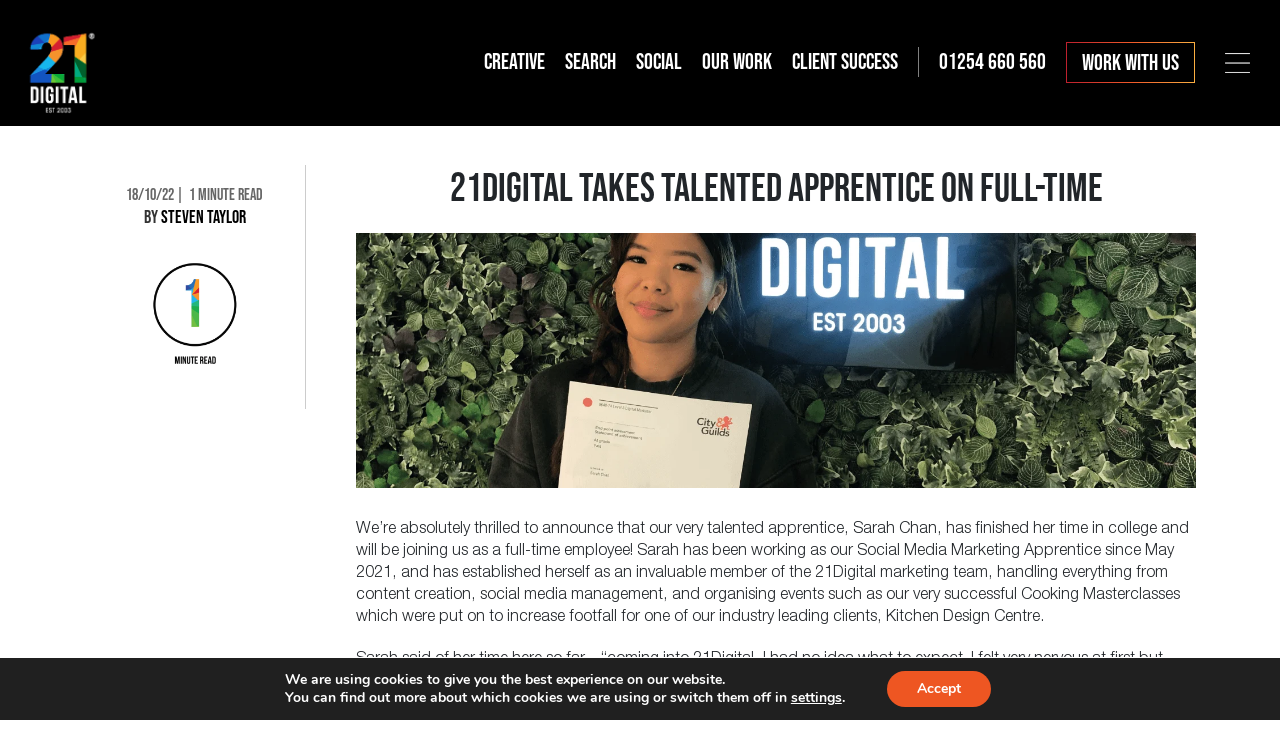

--- FILE ---
content_type: text/html; charset=UTF-8
request_url: https://www.21digital.agency/blog/21digital-takes-talented-apprentice-on-full-time/
body_size: 11525
content:
<!doctype html><html lang="en-GB"><head><meta charset="UTF-8"><meta http-equiv="X-UA-Compatible" content="IE=edge"><meta name="viewport" content="width=device-width, initial-scale=1"><meta name='robots' content='index, follow, max-image-preview:large, max-snippet:-1, max-video-preview:-1' /><title>21Digital takes talented apprentice on full-time | 21Digital</title><meta name="description" content="Our Social Media Marketing Apprentice Sarah has recently finished her time in college, and will be joining us on a full-time basis here at 21Digital." /><link rel="canonical" href="https://www.21digital.agency/blog/21digital-takes-talented-apprentice-on-full-time/" /><meta property="og:locale" content="en_GB" /><meta property="og:type" content="article" /><meta property="og:title" content="21Digital takes talented apprentice on full-time | 21Digital" /><meta property="og:description" content="Our Social Media Marketing Apprentice Sarah has recently finished her time in college, and will be joining us on a full-time basis here at 21Digital." /><meta property="og:url" content="https://www.21digital.agency/blog/21digital-takes-talented-apprentice-on-full-time/" /><meta property="og:site_name" content="21Digital" /><meta property="article:publisher" content="https://www.facebook.com/21Digital.Ltd/" /><meta property="article:published_time" content="2022-10-18T07:22:36+00:00" /><meta property="article:modified_time" content="2022-10-18T07:23:21+00:00" /><meta property="og:image" content="https://www.21digital.agency/wp-content/uploads/2022/10/21digital-takes-talented-apprentice-on-full-time-tile.png" /><meta property="og:image:width" content="600" /><meta property="og:image:height" content="426" /><meta property="og:image:type" content="image/png" /><meta name="author" content="Steven Taylor" /><meta name="twitter:card" content="summary_large_image" /><meta name="twitter:creator" content="@21Digital_Ltd" /><meta name="twitter:site" content="@21Digital_Ltd" /><meta name="twitter:label1" content="Written by" /><meta name="twitter:data1" content="Steven Taylor" /> <script type="application/ld+json" class="yoast-schema-graph">{"@context":"https://schema.org","@graph":[{"@type":"Article","@id":"https://www.21digital.agency/blog/21digital-takes-talented-apprentice-on-full-time/#article","isPartOf":{"@id":"https://www.21digital.agency/blog/21digital-takes-talented-apprentice-on-full-time/"},"author":{"name":"Steven Taylor","@id":"https://www.21digital.agency/#/schema/person/492d2850a47322b424fbee279c7895ea"},"headline":"21Digital takes talented apprentice on full-time","datePublished":"2022-10-18T07:22:36+00:00","dateModified":"2022-10-18T07:23:21+00:00","mainEntityOfPage":{"@id":"https://www.21digital.agency/blog/21digital-takes-talented-apprentice-on-full-time/"},"wordCount":335,"publisher":{"@id":"https://www.21digital.agency/#organization"},"image":{"@id":"https://www.21digital.agency/blog/21digital-takes-talented-apprentice-on-full-time/#primaryimage"},"thumbnailUrl":"https://www.21digital.agency/wp-content/uploads/2022/10/21digital-takes-talented-apprentice-on-full-time-tile.png","articleSection":["News"],"inLanguage":"en-GB"},{"@type":"WebPage","@id":"https://www.21digital.agency/blog/21digital-takes-talented-apprentice-on-full-time/","url":"https://www.21digital.agency/blog/21digital-takes-talented-apprentice-on-full-time/","name":"21Digital takes talented apprentice on full-time | 21Digital","isPartOf":{"@id":"https://www.21digital.agency/#website"},"primaryImageOfPage":{"@id":"https://www.21digital.agency/blog/21digital-takes-talented-apprentice-on-full-time/#primaryimage"},"image":{"@id":"https://www.21digital.agency/blog/21digital-takes-talented-apprentice-on-full-time/#primaryimage"},"thumbnailUrl":"https://www.21digital.agency/wp-content/uploads/2022/10/21digital-takes-talented-apprentice-on-full-time-tile.png","datePublished":"2022-10-18T07:22:36+00:00","dateModified":"2022-10-18T07:23:21+00:00","description":"Our Social Media Marketing Apprentice Sarah has recently finished her time in college, and will be joining us on a full-time basis here at 21Digital.","breadcrumb":{"@id":"https://www.21digital.agency/blog/21digital-takes-talented-apprentice-on-full-time/#breadcrumb"},"inLanguage":"en-GB","potentialAction":[{"@type":"ReadAction","target":["https://www.21digital.agency/blog/21digital-takes-talented-apprentice-on-full-time/"]}]},{"@type":"ImageObject","inLanguage":"en-GB","@id":"https://www.21digital.agency/blog/21digital-takes-talented-apprentice-on-full-time/#primaryimage","url":"https://www.21digital.agency/wp-content/uploads/2022/10/21digital-takes-talented-apprentice-on-full-time-tile.png","contentUrl":"https://www.21digital.agency/wp-content/uploads/2022/10/21digital-takes-talented-apprentice-on-full-time-tile.png","width":600,"height":426,"caption":"21Digital takes talented apprentice on full-time"},{"@type":"BreadcrumbList","@id":"https://www.21digital.agency/blog/21digital-takes-talented-apprentice-on-full-time/#breadcrumb","itemListElement":[{"@type":"ListItem","position":1,"name":"Home","item":"https://www.21digital.agency/"},{"@type":"ListItem","position":2,"name":"Blog","item":"https://www.21digital.agency/blog/"},{"@type":"ListItem","position":3,"name":"21Digital takes talented apprentice on full-time"}]},{"@type":"WebSite","@id":"https://www.21digital.agency/#website","url":"https://www.21digital.agency/","name":"21Digital","description":"","publisher":{"@id":"https://www.21digital.agency/#organization"},"potentialAction":[{"@type":"SearchAction","target":{"@type":"EntryPoint","urlTemplate":"https://www.21digital.agency/?s={search_term_string}"},"query-input":{"@type":"PropertyValueSpecification","valueRequired":true,"valueName":"search_term_string"}}],"inLanguage":"en-GB"},{"@type":"Organization","@id":"https://www.21digital.agency/#organization","name":"21 Digital","url":"https://www.21digital.agency/","logo":{"@type":"ImageObject","inLanguage":"en-GB","@id":"https://www.21digital.agency/#/schema/logo/image/","url":"https://www.21digital.agency/wp-content/uploads/2018/11/21Digital-1.png","contentUrl":"https://www.21digital.agency/wp-content/uploads/2018/11/21Digital-1.png","width":70,"height":95,"caption":"21 Digital"},"image":{"@id":"https://www.21digital.agency/#/schema/logo/image/"},"sameAs":["https://www.facebook.com/21Digital.Ltd/","https://x.com/21Digital_Ltd","https://www.instagram.com/21digital.ltd/","https://www.linkedin.com/company/twentyonehttps://www.linkedin.com/company/21digital-ltd/"]},{"@type":"Person","@id":"https://www.21digital.agency/#/schema/person/492d2850a47322b424fbee279c7895ea","name":"Steven Taylor","url":"https://www.21digital.agency/blog/author/stedpi21/"}]}</script> <link rel='dns-prefetch' href='//maxcdn.bootstrapcdn.com' /><link rel='dns-prefetch' href='//cdnjs.cloudflare.com' /><link rel="alternate" type="application/rss+xml" title="21Digital &raquo; Feed" href="https://www.21digital.agency/feed/" /><link rel="alternate" type="application/rss+xml" title="21Digital &raquo; Comments Feed" href="https://www.21digital.agency/comments/feed/" /><link rel="alternate" title="oEmbed (JSON)" type="application/json+oembed" href="https://www.21digital.agency/wp-json/oembed/1.0/embed?url=https%3A%2F%2Fwww.21digital.agency%2Fblog%2F21digital-takes-talented-apprentice-on-full-time%2F" /><link rel="alternate" title="oEmbed (XML)" type="text/xml+oembed" href="https://www.21digital.agency/wp-json/oembed/1.0/embed?url=https%3A%2F%2Fwww.21digital.agency%2Fblog%2F21digital-takes-talented-apprentice-on-full-time%2F&#038;format=xml" /><style id='wp-img-auto-sizes-contain-inline-css' type='text/css'>img:is([sizes=auto i],[sizes^="auto," i]){contain-intrinsic-size:3000px 1500px}
/*# sourceURL=wp-img-auto-sizes-contain-inline-css */</style><link data-optimized="1" rel='stylesheet' id='formidable-css' href='https://www.21digital.agency/wp-content/litespeed/css/17791ad178ed8c2d3f638f5a0cde2c7e.css?ver=02278' type='text/css' media='all' /><link data-optimized="1" rel='stylesheet' id='sbi_styles-css' href='https://www.21digital.agency/wp-content/litespeed/css/11d3d3f602fc6e4e5d738da8fb11b661.css?ver=85461' type='text/css' media='all' /><link data-optimized="1" rel='stylesheet' id='wp-block-library-css' href='https://www.21digital.agency/wp-content/litespeed/css/e8162a5d32055128ca25050effb6acf7.css?ver=c4d35' type='text/css' media='all' /><style id='global-styles-inline-css' type='text/css'>:root{--wp--preset--aspect-ratio--square: 1;--wp--preset--aspect-ratio--4-3: 4/3;--wp--preset--aspect-ratio--3-4: 3/4;--wp--preset--aspect-ratio--3-2: 3/2;--wp--preset--aspect-ratio--2-3: 2/3;--wp--preset--aspect-ratio--16-9: 16/9;--wp--preset--aspect-ratio--9-16: 9/16;--wp--preset--color--black: #000000;--wp--preset--color--cyan-bluish-gray: #abb8c3;--wp--preset--color--white: #ffffff;--wp--preset--color--pale-pink: #f78da7;--wp--preset--color--vivid-red: #cf2e2e;--wp--preset--color--luminous-vivid-orange: #ff6900;--wp--preset--color--luminous-vivid-amber: #fcb900;--wp--preset--color--light-green-cyan: #7bdcb5;--wp--preset--color--vivid-green-cyan: #00d084;--wp--preset--color--pale-cyan-blue: #8ed1fc;--wp--preset--color--vivid-cyan-blue: #0693e3;--wp--preset--color--vivid-purple: #9b51e0;--wp--preset--gradient--vivid-cyan-blue-to-vivid-purple: linear-gradient(135deg,rgb(6,147,227) 0%,rgb(155,81,224) 100%);--wp--preset--gradient--light-green-cyan-to-vivid-green-cyan: linear-gradient(135deg,rgb(122,220,180) 0%,rgb(0,208,130) 100%);--wp--preset--gradient--luminous-vivid-amber-to-luminous-vivid-orange: linear-gradient(135deg,rgb(252,185,0) 0%,rgb(255,105,0) 100%);--wp--preset--gradient--luminous-vivid-orange-to-vivid-red: linear-gradient(135deg,rgb(255,105,0) 0%,rgb(207,46,46) 100%);--wp--preset--gradient--very-light-gray-to-cyan-bluish-gray: linear-gradient(135deg,rgb(238,238,238) 0%,rgb(169,184,195) 100%);--wp--preset--gradient--cool-to-warm-spectrum: linear-gradient(135deg,rgb(74,234,220) 0%,rgb(151,120,209) 20%,rgb(207,42,186) 40%,rgb(238,44,130) 60%,rgb(251,105,98) 80%,rgb(254,248,76) 100%);--wp--preset--gradient--blush-light-purple: linear-gradient(135deg,rgb(255,206,236) 0%,rgb(152,150,240) 100%);--wp--preset--gradient--blush-bordeaux: linear-gradient(135deg,rgb(254,205,165) 0%,rgb(254,45,45) 50%,rgb(107,0,62) 100%);--wp--preset--gradient--luminous-dusk: linear-gradient(135deg,rgb(255,203,112) 0%,rgb(199,81,192) 50%,rgb(65,88,208) 100%);--wp--preset--gradient--pale-ocean: linear-gradient(135deg,rgb(255,245,203) 0%,rgb(182,227,212) 50%,rgb(51,167,181) 100%);--wp--preset--gradient--electric-grass: linear-gradient(135deg,rgb(202,248,128) 0%,rgb(113,206,126) 100%);--wp--preset--gradient--midnight: linear-gradient(135deg,rgb(2,3,129) 0%,rgb(40,116,252) 100%);--wp--preset--font-size--small: 13px;--wp--preset--font-size--medium: 20px;--wp--preset--font-size--large: 36px;--wp--preset--font-size--x-large: 42px;--wp--preset--spacing--20: 0.44rem;--wp--preset--spacing--30: 0.67rem;--wp--preset--spacing--40: 1rem;--wp--preset--spacing--50: 1.5rem;--wp--preset--spacing--60: 2.25rem;--wp--preset--spacing--70: 3.38rem;--wp--preset--spacing--80: 5.06rem;--wp--preset--shadow--natural: 6px 6px 9px rgba(0, 0, 0, 0.2);--wp--preset--shadow--deep: 12px 12px 50px rgba(0, 0, 0, 0.4);--wp--preset--shadow--sharp: 6px 6px 0px rgba(0, 0, 0, 0.2);--wp--preset--shadow--outlined: 6px 6px 0px -3px rgb(255, 255, 255), 6px 6px rgb(0, 0, 0);--wp--preset--shadow--crisp: 6px 6px 0px rgb(0, 0, 0);}:where(.is-layout-flex){gap: 0.5em;}:where(.is-layout-grid){gap: 0.5em;}body .is-layout-flex{display: flex;}.is-layout-flex{flex-wrap: wrap;align-items: center;}.is-layout-flex > :is(*, div){margin: 0;}body .is-layout-grid{display: grid;}.is-layout-grid > :is(*, div){margin: 0;}:where(.wp-block-columns.is-layout-flex){gap: 2em;}:where(.wp-block-columns.is-layout-grid){gap: 2em;}:where(.wp-block-post-template.is-layout-flex){gap: 1.25em;}:where(.wp-block-post-template.is-layout-grid){gap: 1.25em;}.has-black-color{color: var(--wp--preset--color--black) !important;}.has-cyan-bluish-gray-color{color: var(--wp--preset--color--cyan-bluish-gray) !important;}.has-white-color{color: var(--wp--preset--color--white) !important;}.has-pale-pink-color{color: var(--wp--preset--color--pale-pink) !important;}.has-vivid-red-color{color: var(--wp--preset--color--vivid-red) !important;}.has-luminous-vivid-orange-color{color: var(--wp--preset--color--luminous-vivid-orange) !important;}.has-luminous-vivid-amber-color{color: var(--wp--preset--color--luminous-vivid-amber) !important;}.has-light-green-cyan-color{color: var(--wp--preset--color--light-green-cyan) !important;}.has-vivid-green-cyan-color{color: var(--wp--preset--color--vivid-green-cyan) !important;}.has-pale-cyan-blue-color{color: var(--wp--preset--color--pale-cyan-blue) !important;}.has-vivid-cyan-blue-color{color: var(--wp--preset--color--vivid-cyan-blue) !important;}.has-vivid-purple-color{color: var(--wp--preset--color--vivid-purple) !important;}.has-black-background-color{background-color: var(--wp--preset--color--black) !important;}.has-cyan-bluish-gray-background-color{background-color: var(--wp--preset--color--cyan-bluish-gray) !important;}.has-white-background-color{background-color: var(--wp--preset--color--white) !important;}.has-pale-pink-background-color{background-color: var(--wp--preset--color--pale-pink) !important;}.has-vivid-red-background-color{background-color: var(--wp--preset--color--vivid-red) !important;}.has-luminous-vivid-orange-background-color{background-color: var(--wp--preset--color--luminous-vivid-orange) !important;}.has-luminous-vivid-amber-background-color{background-color: var(--wp--preset--color--luminous-vivid-amber) !important;}.has-light-green-cyan-background-color{background-color: var(--wp--preset--color--light-green-cyan) !important;}.has-vivid-green-cyan-background-color{background-color: var(--wp--preset--color--vivid-green-cyan) !important;}.has-pale-cyan-blue-background-color{background-color: var(--wp--preset--color--pale-cyan-blue) !important;}.has-vivid-cyan-blue-background-color{background-color: var(--wp--preset--color--vivid-cyan-blue) !important;}.has-vivid-purple-background-color{background-color: var(--wp--preset--color--vivid-purple) !important;}.has-black-border-color{border-color: var(--wp--preset--color--black) !important;}.has-cyan-bluish-gray-border-color{border-color: var(--wp--preset--color--cyan-bluish-gray) !important;}.has-white-border-color{border-color: var(--wp--preset--color--white) !important;}.has-pale-pink-border-color{border-color: var(--wp--preset--color--pale-pink) !important;}.has-vivid-red-border-color{border-color: var(--wp--preset--color--vivid-red) !important;}.has-luminous-vivid-orange-border-color{border-color: var(--wp--preset--color--luminous-vivid-orange) !important;}.has-luminous-vivid-amber-border-color{border-color: var(--wp--preset--color--luminous-vivid-amber) !important;}.has-light-green-cyan-border-color{border-color: var(--wp--preset--color--light-green-cyan) !important;}.has-vivid-green-cyan-border-color{border-color: var(--wp--preset--color--vivid-green-cyan) !important;}.has-pale-cyan-blue-border-color{border-color: var(--wp--preset--color--pale-cyan-blue) !important;}.has-vivid-cyan-blue-border-color{border-color: var(--wp--preset--color--vivid-cyan-blue) !important;}.has-vivid-purple-border-color{border-color: var(--wp--preset--color--vivid-purple) !important;}.has-vivid-cyan-blue-to-vivid-purple-gradient-background{background: var(--wp--preset--gradient--vivid-cyan-blue-to-vivid-purple) !important;}.has-light-green-cyan-to-vivid-green-cyan-gradient-background{background: var(--wp--preset--gradient--light-green-cyan-to-vivid-green-cyan) !important;}.has-luminous-vivid-amber-to-luminous-vivid-orange-gradient-background{background: var(--wp--preset--gradient--luminous-vivid-amber-to-luminous-vivid-orange) !important;}.has-luminous-vivid-orange-to-vivid-red-gradient-background{background: var(--wp--preset--gradient--luminous-vivid-orange-to-vivid-red) !important;}.has-very-light-gray-to-cyan-bluish-gray-gradient-background{background: var(--wp--preset--gradient--very-light-gray-to-cyan-bluish-gray) !important;}.has-cool-to-warm-spectrum-gradient-background{background: var(--wp--preset--gradient--cool-to-warm-spectrum) !important;}.has-blush-light-purple-gradient-background{background: var(--wp--preset--gradient--blush-light-purple) !important;}.has-blush-bordeaux-gradient-background{background: var(--wp--preset--gradient--blush-bordeaux) !important;}.has-luminous-dusk-gradient-background{background: var(--wp--preset--gradient--luminous-dusk) !important;}.has-pale-ocean-gradient-background{background: var(--wp--preset--gradient--pale-ocean) !important;}.has-electric-grass-gradient-background{background: var(--wp--preset--gradient--electric-grass) !important;}.has-midnight-gradient-background{background: var(--wp--preset--gradient--midnight) !important;}.has-small-font-size{font-size: var(--wp--preset--font-size--small) !important;}.has-medium-font-size{font-size: var(--wp--preset--font-size--medium) !important;}.has-large-font-size{font-size: var(--wp--preset--font-size--large) !important;}.has-x-large-font-size{font-size: var(--wp--preset--font-size--x-large) !important;}
/*# sourceURL=global-styles-inline-css */</style><style id='classic-theme-styles-inline-css' type='text/css'>/*! This file is auto-generated */
.wp-block-button__link{color:#fff;background-color:#32373c;border-radius:9999px;box-shadow:none;text-decoration:none;padding:calc(.667em + 2px) calc(1.333em + 2px);font-size:1.125em}.wp-block-file__button{background:#32373c;color:#fff;text-decoration:none}
/*# sourceURL=/wp-includes/css/classic-themes.min.css */</style><link data-optimized="1" rel='stylesheet' id='ppress-frontend-css' href='https://www.21digital.agency/wp-content/litespeed/css/91a0d973b1e23e05d1a624d3502aae1a.css?ver=9571d' type='text/css' media='all' /><link data-optimized="1" rel='stylesheet' id='ppress-flatpickr-css' href='https://www.21digital.agency/wp-content/litespeed/css/af4c8893fbdd581cd8108f79d3b3ee37.css?ver=1d6e5' type='text/css' media='all' /><link data-optimized="1" rel='stylesheet' id='ppress-select2-css' href='https://www.21digital.agency/wp-content/litespeed/css/59edb0d6e313f7c3eb26699864d15cf8.css?ver=3aecc' type='text/css' media='all' /><link rel='stylesheet' id='bootstrap-css' href='https://maxcdn.bootstrapcdn.com/bootstrap/4.0.0/css/bootstrap.min.css?ver=6.9' type='text/css' media='all' /><link data-optimized="1" rel='stylesheet' id='digital21-style-css' href='https://www.21digital.agency/wp-content/litespeed/css/d86cbfb706857d88560ba05b9700d5c7.css?ver=7badc' type='text/css' media='all' /><link data-optimized="1" rel='stylesheet' id='moove_gdpr_frontend-css' href='https://www.21digital.agency/wp-content/litespeed/css/6a84754aac8e3659b450ca557636d98f.css?ver=e17c7' type='text/css' media='all' /><style id='moove_gdpr_frontend-inline-css' type='text/css'>#moove_gdpr_cookie_modal,#moove_gdpr_cookie_info_bar,.gdpr_cookie_settings_shortcode_content{font-family:&#039;Nunito&#039;,sans-serif}#moove_gdpr_save_popup_settings_button{background-color:#373737;color:#fff}#moove_gdpr_save_popup_settings_button:hover{background-color:#000}#moove_gdpr_cookie_info_bar .moove-gdpr-info-bar-container .moove-gdpr-info-bar-content a.mgbutton,#moove_gdpr_cookie_info_bar .moove-gdpr-info-bar-container .moove-gdpr-info-bar-content button.mgbutton{background-color:#ee5622}#moove_gdpr_cookie_modal .moove-gdpr-modal-content .moove-gdpr-modal-footer-content .moove-gdpr-button-holder a.mgbutton,#moove_gdpr_cookie_modal .moove-gdpr-modal-content .moove-gdpr-modal-footer-content .moove-gdpr-button-holder button.mgbutton,.gdpr_cookie_settings_shortcode_content .gdpr-shr-button.button-green{background-color:#ee5622;border-color:#ee5622}#moove_gdpr_cookie_modal .moove-gdpr-modal-content .moove-gdpr-modal-footer-content .moove-gdpr-button-holder a.mgbutton:hover,#moove_gdpr_cookie_modal .moove-gdpr-modal-content .moove-gdpr-modal-footer-content .moove-gdpr-button-holder button.mgbutton:hover,.gdpr_cookie_settings_shortcode_content .gdpr-shr-button.button-green:hover{background-color:#fff;color:#ee5622}#moove_gdpr_cookie_modal .moove-gdpr-modal-content .moove-gdpr-modal-close i,#moove_gdpr_cookie_modal .moove-gdpr-modal-content .moove-gdpr-modal-close span.gdpr-icon{background-color:#ee5622;border:1px solid #ee5622}#moove_gdpr_cookie_info_bar span.moove-gdpr-infobar-allow-all.focus-g,#moove_gdpr_cookie_info_bar span.moove-gdpr-infobar-allow-all:focus,#moove_gdpr_cookie_info_bar button.moove-gdpr-infobar-allow-all.focus-g,#moove_gdpr_cookie_info_bar button.moove-gdpr-infobar-allow-all:focus,#moove_gdpr_cookie_info_bar span.moove-gdpr-infobar-reject-btn.focus-g,#moove_gdpr_cookie_info_bar span.moove-gdpr-infobar-reject-btn:focus,#moove_gdpr_cookie_info_bar button.moove-gdpr-infobar-reject-btn.focus-g,#moove_gdpr_cookie_info_bar button.moove-gdpr-infobar-reject-btn:focus,#moove_gdpr_cookie_info_bar span.change-settings-button.focus-g,#moove_gdpr_cookie_info_bar span.change-settings-button:focus,#moove_gdpr_cookie_info_bar button.change-settings-button.focus-g,#moove_gdpr_cookie_info_bar button.change-settings-button:focus{-webkit-box-shadow:0 0 1px 3px #ee5622;-moz-box-shadow:0 0 1px 3px #ee5622;box-shadow:0 0 1px 3px #ee5622}#moove_gdpr_cookie_modal .moove-gdpr-modal-content .moove-gdpr-modal-close i:hover,#moove_gdpr_cookie_modal .moove-gdpr-modal-content .moove-gdpr-modal-close span.gdpr-icon:hover,#moove_gdpr_cookie_info_bar span[data-href]>u.change-settings-button{color:#ee5622}#moove_gdpr_cookie_modal .moove-gdpr-modal-content .moove-gdpr-modal-left-content #moove-gdpr-menu li.menu-item-selected a span.gdpr-icon,#moove_gdpr_cookie_modal .moove-gdpr-modal-content .moove-gdpr-modal-left-content #moove-gdpr-menu li.menu-item-selected button span.gdpr-icon{color:inherit}#moove_gdpr_cookie_modal .moove-gdpr-modal-content .moove-gdpr-modal-left-content #moove-gdpr-menu li a span.gdpr-icon,#moove_gdpr_cookie_modal .moove-gdpr-modal-content .moove-gdpr-modal-left-content #moove-gdpr-menu li button span.gdpr-icon{color:inherit}#moove_gdpr_cookie_modal .gdpr-acc-link{line-height:0;font-size:0;color:transparent;position:absolute}#moove_gdpr_cookie_modal .moove-gdpr-modal-content .moove-gdpr-modal-close:hover i,#moove_gdpr_cookie_modal .moove-gdpr-modal-content .moove-gdpr-modal-left-content #moove-gdpr-menu li a,#moove_gdpr_cookie_modal .moove-gdpr-modal-content .moove-gdpr-modal-left-content #moove-gdpr-menu li button,#moove_gdpr_cookie_modal .moove-gdpr-modal-content .moove-gdpr-modal-left-content #moove-gdpr-menu li button i,#moove_gdpr_cookie_modal .moove-gdpr-modal-content .moove-gdpr-modal-left-content #moove-gdpr-menu li a i,#moove_gdpr_cookie_modal .moove-gdpr-modal-content .moove-gdpr-tab-main .moove-gdpr-tab-main-content a:hover,#moove_gdpr_cookie_info_bar.moove-gdpr-dark-scheme .moove-gdpr-info-bar-container .moove-gdpr-info-bar-content a.mgbutton:hover,#moove_gdpr_cookie_info_bar.moove-gdpr-dark-scheme .moove-gdpr-info-bar-container .moove-gdpr-info-bar-content button.mgbutton:hover,#moove_gdpr_cookie_info_bar.moove-gdpr-dark-scheme .moove-gdpr-info-bar-container .moove-gdpr-info-bar-content a:hover,#moove_gdpr_cookie_info_bar.moove-gdpr-dark-scheme .moove-gdpr-info-bar-container .moove-gdpr-info-bar-content button:hover,#moove_gdpr_cookie_info_bar.moove-gdpr-dark-scheme .moove-gdpr-info-bar-container .moove-gdpr-info-bar-content span.change-settings-button:hover,#moove_gdpr_cookie_info_bar.moove-gdpr-dark-scheme .moove-gdpr-info-bar-container .moove-gdpr-info-bar-content button.change-settings-button:hover,#moove_gdpr_cookie_info_bar.moove-gdpr-dark-scheme .moove-gdpr-info-bar-container .moove-gdpr-info-bar-content u.change-settings-button:hover,#moove_gdpr_cookie_info_bar span[data-href]>u.change-settings-button,#moove_gdpr_cookie_info_bar.moove-gdpr-dark-scheme .moove-gdpr-info-bar-container .moove-gdpr-info-bar-content a.mgbutton.focus-g,#moove_gdpr_cookie_info_bar.moove-gdpr-dark-scheme .moove-gdpr-info-bar-container .moove-gdpr-info-bar-content button.mgbutton.focus-g,#moove_gdpr_cookie_info_bar.moove-gdpr-dark-scheme .moove-gdpr-info-bar-container .moove-gdpr-info-bar-content a.focus-g,#moove_gdpr_cookie_info_bar.moove-gdpr-dark-scheme .moove-gdpr-info-bar-container .moove-gdpr-info-bar-content button.focus-g,#moove_gdpr_cookie_info_bar.moove-gdpr-dark-scheme .moove-gdpr-info-bar-container .moove-gdpr-info-bar-content a.mgbutton:focus,#moove_gdpr_cookie_info_bar.moove-gdpr-dark-scheme .moove-gdpr-info-bar-container .moove-gdpr-info-bar-content button.mgbutton:focus,#moove_gdpr_cookie_info_bar.moove-gdpr-dark-scheme .moove-gdpr-info-bar-container .moove-gdpr-info-bar-content a:focus,#moove_gdpr_cookie_info_bar.moove-gdpr-dark-scheme .moove-gdpr-info-bar-container .moove-gdpr-info-bar-content button:focus,#moove_gdpr_cookie_info_bar.moove-gdpr-dark-scheme .moove-gdpr-info-bar-container .moove-gdpr-info-bar-content span.change-settings-button.focus-g,span.change-settings-button:focus,button.change-settings-button.focus-g,button.change-settings-button:focus,#moove_gdpr_cookie_info_bar.moove-gdpr-dark-scheme .moove-gdpr-info-bar-container .moove-gdpr-info-bar-content u.change-settings-button.focus-g,#moove_gdpr_cookie_info_bar.moove-gdpr-dark-scheme .moove-gdpr-info-bar-container .moove-gdpr-info-bar-content u.change-settings-button:focus{color:#ee5622}#moove_gdpr_cookie_modal .moove-gdpr-branding.focus-g span,#moove_gdpr_cookie_modal .moove-gdpr-modal-content .moove-gdpr-tab-main a.focus-g,#moove_gdpr_cookie_modal .moove-gdpr-modal-content .moove-gdpr-tab-main .gdpr-cd-details-toggle.focus-g{color:#ee5622}#moove_gdpr_cookie_modal.gdpr_lightbox-hide{display:none}
/*# sourceURL=moove_gdpr_frontend-inline-css */</style> <script type="text/javascript" src="https://www.21digital.agency/wp-includes/js/jquery/jquery.min.js?ver=3.7.1" id="jquery-core-js"></script> <script data-optimized="1" type="text/javascript" src="https://www.21digital.agency/wp-content/litespeed/js/8aff7aaa9f371fdbebc5f3b973a00ac8.js?ver=1f063" id="jquery-migrate-js"></script> <script data-optimized="1" type="text/javascript" src="https://www.21digital.agency/wp-content/litespeed/js/32736c3fd2a767d3c84d5d0fa4b78d1f.js?ver=4595a" id="ppress-flatpickr-js"></script> <script data-optimized="1" type="text/javascript" src="https://www.21digital.agency/wp-content/litespeed/js/6a1103313a433f87600f079528cc9b22.js?ver=9623a" id="ppress-select2-js"></script> <link rel="https://api.w.org/" href="https://www.21digital.agency/wp-json/" /><link rel="alternate" title="JSON" type="application/json" href="https://www.21digital.agency/wp-json/wp/v2/posts/8548" /><link rel="EditURI" type="application/rsd+xml" title="RSD" href="https://www.21digital.agency/xmlrpc.php?rsd" /><link rel='shortlink' href='https://www.21digital.agency/?p=8548' /> <script>document.documentElement.className += " js";</script> <script>// Define dataLayer and the gtag function.
					window.dataLayer = window.dataLayer || [];
					function gtag(){dataLayer.push(arguments);}

					// Set default consent to 'denied' as a placeholder
					// Determine actual values based on your own requirements
					gtag('consent', 'default', {
						'ad_storage': 'denied',
						'ad_user_data': 'denied',
						'ad_personalization': 'denied',
						'analytics_storage': 'denied',
						'personalization_storage': 'denied',
						'security_storage': 'denied',
						'functionality_storage': 'denied',
						'wait_for_update': '2000'
					});</script>  <script>(function(w,d,s,l,i){w[l]=w[l]||[];w[l].push({'gtm.start':
				new Date().getTime(),event:'gtm.js'});var f=d.getElementsByTagName(s)[0],
				j=d.createElement(s),dl=l!='dataLayer'?'&l='+l:'';j.async=true;j.src=
				'https://www.googletagmanager.com/gtm.js?id='+i+dl;f.parentNode.insertBefore(j,f);
				})(window,document,'script','dataLayer','GTM-5F5PRR');</script> <style type="text/css">.recentcomments a{display:inline !important;padding:0 !important;margin:0 !important;}</style><link rel="apple-touch-icon" sizes="180x180" href="https://www.21digital.agency/apple-touch-icon.png"><link rel="icon" type="image/png" sizes="32x32" href="https://www.21digital.agency/favicon-32x32.png"><link rel="icon" type="image/png" sizes="16x16" href="https://www.21digital.agency/favicon-16x16.png"><style>.error404 .header-content{background-color: #000;color: #fff;}</style></head><body class="wp-singular post-template-default single single-post postid-8548 single-format-standard wp-theme-digital21"><header class="site-header"><div class="d-flex flex-row header-content align-items-center"><div class="site-logo"><a href="https://www.21digital.agency/"><img src="https://www.21digital.agency/wp-content/themes/digital21/images/logos/21-logo.png" alt="21Digital - Lead Generation & e-Commerce Specialist"></a></div><div class="header-actions d-flex flex-row justify-content-end"><ul class="d-none d-md-flex flex-column flex-md-row align-items-center"><li>
<a href="https://www.21digital.agency/creative-services/">Creative</a><div class="sub-panel"><ul id="creative-nav" class="menu"><li id="menu-item-5624" class="menu-item menu-item-type-post_type menu-item-object-page menu-item-5624"><a href="https://www.21digital.agency/creative-services/web-design-blackburn/">Web Design</a></li><li id="menu-item-5625" class="menu-item menu-item-type-post_type menu-item-object-page menu-item-5625"><a href="https://www.21digital.agency/creative-services/web-development/">Web Development</a></li><li id="menu-item-5626" class="menu-item menu-item-type-post_type menu-item-object-page menu-item-5626"><a href="https://www.21digital.agency/creative-services/magento-2-website-design-development/">Magento 2 Web Development</a></li><li id="menu-item-7094" class="menu-item menu-item-type-post_type menu-item-object-page menu-item-7094"><a href="https://www.21digital.agency/creative-services/email-marketing/">Email Marketing</a></li></ul></div></li><li><a href="https://www.21digital.agency/search-marketing/">Search</a><div class="sub-panel"><ul id="search-nav" class="menu"><li id="menu-item-5630" class="menu-item menu-item-type-post_type menu-item-object-page menu-item-5630"><a href="https://www.21digital.agency/search-marketing/seo-agency-blackburn/">SEO (Search Engine Optimisation)</a></li><li id="menu-item-5631" class="menu-item menu-item-type-post_type menu-item-object-page menu-item-5631"><a href="https://www.21digital.agency/search-marketing/ppc-agency-blackburn/">Paid Search (PPC)</a></li><li id="menu-item-6077" class="menu-item menu-item-type-post_type menu-item-object-page menu-item-6077"><a href="https://www.21digital.agency/search-marketing/conversion-rate-optimisation/">Conversion Rate Optimisation</a></li><li id="menu-item-6079" class="menu-item menu-item-type-post_type menu-item-object-page menu-item-6079"><a href="https://www.21digital.agency/search-marketing/digital-consultancy/">Digital Consultancy</a></li></ul></div></li><li><a href="https://www.21digital.agency/social-media-marketing/">Social</a></li><li><a href="https://www.21digital.agency/work/">Our Work</a></li><li><a href="https://www.21digital.agency/client-success/">Client Success</a></li><li class="sep"></li><li class="header-phone">01254 660 560</li></ul><div class="work-link d-none d-sm-block"><a href="https://www.21digital.agency/contact/">Work with Us</a></div><div class="work-link d-block d-sm-none"><a href="tel:01254660560">Let's Talk</a></div>
<a href="#" class="our-menu"><img src="https://www.21digital.agency/wp-content/themes/digital21/images/icons/menu-icon.png" alt="Menu"></a></div></div><div class="slide-menu"><a href="https://www.21digital.agency/work/a-surge-of-success-for-clearsight/"><div class="promo-image"><img src="https://www.21digital.agency/wp-content/uploads/2024/07/clearsight-menu.png.webp" alt="A Surge Of Success For Clearsight"><div class="promo-snippet"><p>A Surge Of Success For Clearsight</p></div></div>
</a><div class="close-container">
<a href="#" class="close"><img src="https://www.21digital.agency/wp-content/themes/digital21/images/icons/cross.png" alt="close"></a></div><div class="mobile-menu-container"><ul class="parent-menu"><li>
<a href="https://www.21digital.agency/work/">Our Work</a></li><li>
<a href="https://www.21digital.agency/creative-services/">Creative</a><ul id="creative-nav" class="child-menu"><li class="menu-item menu-item-type-post_type menu-item-object-page menu-item-5624"><a href="https://www.21digital.agency/creative-services/web-design-blackburn/">Web Design</a></li><li class="menu-item menu-item-type-post_type menu-item-object-page menu-item-5625"><a href="https://www.21digital.agency/creative-services/web-development/">Web Development</a></li><li class="menu-item menu-item-type-post_type menu-item-object-page menu-item-5626"><a href="https://www.21digital.agency/creative-services/magento-2-website-design-development/">Magento 2 Web Development</a></li><li class="menu-item menu-item-type-post_type menu-item-object-page menu-item-7094"><a href="https://www.21digital.agency/creative-services/email-marketing/">Email Marketing</a></li></ul></li><li>
<a href="https://www.21digital.agency/search-marketing/">Search</a><ul id="search-nav" class="child-menu"><li class="menu-item menu-item-type-post_type menu-item-object-page menu-item-5630"><a href="https://www.21digital.agency/search-marketing/seo-agency-blackburn/">SEO (Search Engine Optimisation)</a></li><li class="menu-item menu-item-type-post_type menu-item-object-page menu-item-5631"><a href="https://www.21digital.agency/search-marketing/ppc-agency-blackburn/">Paid Search (PPC)</a></li><li class="menu-item menu-item-type-post_type menu-item-object-page menu-item-6077"><a href="https://www.21digital.agency/search-marketing/conversion-rate-optimisation/">Conversion Rate Optimisation</a></li><li class="menu-item menu-item-type-post_type menu-item-object-page menu-item-6079"><a href="https://www.21digital.agency/search-marketing/digital-consultancy/">Digital Consultancy</a></li></ul></li><li><a href="https://www.21digital.agency/social-media-marketing/">Social</a></li><li><a href="https://www.21digital.agency/client-success/">Client Success</a></li><li><a href="https://www.21digital.agency/about/">About</a></li><li><a href="https://www.21digital.agency/blog/">Blog</a></li><li><a href="https://www.21digital.agency/careers/">Careers</a></li><li><a href="https://www.21digital.agency/contact/">Contact</a></li></ul></div></div></header><div id="content" class="site-content"><div class="p-container blog-main"><div class="author-col"><div class="author-profile"><div class="date-time"><date>18/10/22</date>
<span>1 Minute Read</span></div><div class="author-name">By <a href="https://www.21digital.agency/blog/author/stedpi21/">Steven Taylor</a></div><p class="text-center"><img src="https://www.21digital.agency/wp-content/uploads/2019/01/1-Minute-Read.png.webp" alt="1 minute read" class="read-icon"></p></div></div><div class="article-main"><h1 class="text-center">21Digital takes talented apprentice on full-time</h1><img src="https://www.21digital.agency/wp-content/uploads/2022/10/21digital-takes-talented-apprentice-on-full-time.png.webp" alt="21Digital takes talented apprentice on full-time" class="img-responsive 	d-none d-sm-block">
<img src="https://www.21digital.agency/wp-content/uploads/2022/10/21digital-takes-talented-apprentice-on-full-time-tile.png.webp" class="img-responsive d-block d-sm-none wp-post-image" alt="21Digital takes talented apprentice on full-time" decoding="async" fetchpriority="high" /><p>We’re absolutely thrilled to announce that our very talented apprentice, Sarah Chan, has finished her time in college and will be joining us as a full-time employee! Sarah has been working as our Social Media Marketing Apprentice since May 2021, and has established herself as an invaluable member of the 21Digital marketing team, handling everything from content creation, social media management, and organising events such as our very successful Cooking Masterclasses which were put on to increase footfall for one of our industry leading clients, Kitchen Design Centre.</p><p>Sarah said of her time here so far &#8211; “coming into 21Digital, I had no idea what to expect. I felt very nervous at first but everyone soon put me at ease with how helpful and friendly they were. One of the best things about being an apprentice are that no two days are the same &#8211; I’m constantly learning new things and given opportunities to attain valuable skills which will help me with my career.</p><p>I’ve been lucky enough to work directly with a range of clients to create effective social media campaigns, while simultaneously learning the value of social media exposure for a business’s online presence.</p><p>Sarah was also instrumental in organising the Comic Relief Cake Off here at 21Digital, which was a great way for her to mix a social activity for the team, with content creation. The event raised over £165 and was a fantastic example of Sarah’s organisational skills and creativity.</p><p>Managing Director Sam Fletcher has been extremely pleased with Sarah’s development. He said “Sarah serves as a prime example of why we feel it’s so important to nurture young talent here at 21Digital. Our Social Media apprenticeship &#038; Search Academy are designed to provide our apprentices with an environment where they can learn and grow both personally and professionally. Sarah is proof that with the right attitude and guidance, you can definitely set yourself up for a career in this industry.”</p><div class="article-banner">
<img src="https://www.21digital.agency/wp-content/themes/digital21/images/backgrounds/news-cta.png" class="d-none d-sm-block">
<img src="https://www.21digital.agency/wp-content/themes/digital21/images/backgrounds/news-cta-mob.png" class="d-block d-sm-none d-md-none d-lg-none d-xl-none"><div class="overlay row h-100"><div class="col-sm-12 text my-auto"><h3>WANT TO FIND OUT HOW WE CAN HELP YOU?</h3><p>Give us a call on 01254 660 560, or email us on <a href="mailto:hello@21digital.agency">hello@21digital.agency</a> and let’s talk!</p></div></div></div></div></div><div class="p-container p-0 has-line"></div><div class="listings-3 no-overlay p-element latest-news"><div class="p-container p-0"><h4 class="section-heading text-center">Related Articles</h4><ul><li><div class="listing-image">
<a href="https://www.21digital.agency/blog/jumping-for-joey-talented-apprentice-joins-21digital-search/">
<img src="https://www.21digital.agency/wp-content/uploads/2022/08/jumping-for-joey-talented-apprentice-joins-21digital-search-thumb.png.webp" class="img-fluid wp-post-image" alt="Jumping for Joey: Talented apprentice joins 21Digital Search" decoding="async" />                          </a></div><div class="listing-title">
<a class="article-title--link" href="https://www.21digital.agency/blog/jumping-for-joey-talented-apprentice-joins-21digital-search/">Jumping for Joey: Talented apprentice joins 21Digital Search</a></div></li><li><div class="listing-image">
<a href="https://www.21digital.agency/blog/weve-officially-launched-our-brand-new-search-academy/">
<img src="https://www.21digital.agency/wp-content/uploads/2022/02/weve-officially-launched-our-brand-new-search-academy-tile.png.webp" class="img-fluid wp-post-image" alt="We’ve officially launched our brand new Search Academy!" decoding="async" />                          </a></div><div class="listing-title">
<a class="article-title--link" href="https://www.21digital.agency/blog/weve-officially-launched-our-brand-new-search-academy/">We’ve officially launched our brand new Search Academy!</a></div></li><li><div class="listing-image">
<a href="https://www.21digital.agency/blog/lovely-bubbly-21digital-secures-new-bathroom-retailer-brief/">
<img src="https://www.21digital.agency/wp-content/uploads/2022/09/lovely-bubbly-21digital-secures-new-bathroom-retailer-brief-tile.png.webp" class="img-fluid wp-post-image" alt="Lovely bubbly: 21Digital secures new bathroom retailer brief!" decoding="async" />                          </a></div><div class="listing-title">
<a class="article-title--link" href="https://www.21digital.agency/blog/lovely-bubbly-21digital-secures-new-bathroom-retailer-brief/">Lovely bubbly: 21Digital secures new bathroom retailer brief!</a></div></li></ul><div class="fullwidth_centeredbutton">
<a href="https://www.21digital.agency/blog/" class="gradient-btn">View All News</a></div></div></div><div class="p-container p-0 has-line"></div></div><div class="p-element get-in-touch"><div class="p-container d-flex flex-column flex-md-row w-100"><div class="col-l d-flex flex-column align-items-center align-items-lg-center justify-content-center col-12 col-md-7"><p>Are you prepared for success?</p>
<img class="lets-talk" src="https://www.21digital.agency/wp-content/uploads/2020/01/lets-talk.png.webp" alt="Let's Talk!"><p class="d-flex flex-column flex-md-row justify-content-around w-100 contact-actions"><span>01254 660 560</span> <a href="https://www.21digital.agency/contact/" class="orange-solid p-0">Get In Touch</a></p></div><div class="col-r d-flex flex-column align-items-center justify-content-center col-12 col-md-5"><div class="small-heading text-center grey-theme">We Champion</div><ul class="we-champion d-flex flex-row flex-wrap"><li><div class="icon">
<a href="https://www.21digital.agency/creative-services/magento-2-website-design-development/">							<img class="img-fluid" src="https://www.21digital.agency/wp-content/uploads/2020/01/magento.png" alt="Magento 2">
</a></div><div class="champion-title">
<a href="https://www.21digital.agency/creative-services/magento-2-website-design-development/">						Magento						</a></div></li><li><div class="icon">
<a href="https://www.21digital.agency/creative-services/web-development/">							<img class="img-fluid" src="https://www.21digital.agency/wp-content/uploads/2020/01/wordpress.png.webp" alt="WordPress">
</a></div><div class="champion-title">
<a href="https://www.21digital.agency/creative-services/web-development/">						WordPress						</a></div></li><li><div class="icon">
<a href="https://www.21digital.agency/creative-services/web-development/">							<img class="img-fluid" src="https://www.21digital.agency/wp-content/uploads/2020/01/woocommerce.png.webp" alt="WooCommerce">
</a></div><div class="champion-title">
<a href="https://www.21digital.agency/creative-services/web-development/">						WooCommerce						</a></div></li><li><div class="icon">
<a href="https://www.21digital.agency/creative-services/web-development/">							<img class="img-fluid" src="https://www.21digital.agency/wp-content/uploads/2020/01/opencart.png" alt="Opencart">
</a></div><div class="champion-title">
<a href="https://www.21digital.agency/creative-services/web-development/">						Opencart						</a></div></li><li><div class="icon">
<a href="https://www.21digital.agency/creative-services/email-marketing/">							<img class="img-fluid" src="https://www.21digital.agency/wp-content/uploads/2020/01/mailchimp.png.webp" alt="Mailchimp">
</a></div><div class="champion-title">
<a href="https://www.21digital.agency/creative-services/email-marketing/">						Mailchimp						</a></div></li><li><div class="icon">
<a href="https://www.21digital.agency/search-marketing/ppc-agency-blackburn/">							<img class="img-fluid" src="https://www.21digital.agency/wp-content/uploads/2020/01/google-ads.png.webp" alt="Google Ads">
</a></div><div class="champion-title">
<a href="https://www.21digital.agency/search-marketing/ppc-agency-blackburn/">						Google Ads						</a></div></li></ul></div></div></div><footer id="colophon" class="site-footer"><div class="p-container"><div class="footer-cols col-12 d-flex flex-column flex-md-row align-items-start"><div class="foot-col-one col-12 col-md-4 d-flex flex-row align-items-center"><div class="footer-main-logo col-3">
<img src="https://www.21digital.agency/wp-content/themes/digital21/images/logos/21-logo.png" alt="21Digital"></div><div class="brand-family col-8"><div class="column-heading col-12 text-center">Our Brand Family</div>
<img class="brand-logos" src="https://www.21digital.agency/wp-content/themes/digital21/images/logos/brand-family.png" alt="21Creative, 21Search & 21Social"></div></div><div class="foot-col-two col-12 col-md-8 d-flex flex-column flex-md-row"><div class="inner-col-1 d-flex flex-column flex-md-row flex-wrap col-12 col-md-9"><div class="column-heading col-12 text-left">Contact Details</div><div class="col-12 col-md-5"><ul><li><a href="tel:01254 660 560">01254 660 560</a></li><li><a href="mailto:hello@21digital.agency">hello@21digital.agency</a></li><li><a href="https://www.21digital.agency">www.21digital.agency</a></li></ul></div>
<address class="col-12 col-md-7"><p><strong>21Digital Limited</strong><br />
8 Trident Park, Trident Way<br />
Blackburn, Lancashire, BB1 3NU</p>
</address></div><div class="inner-col-2 col-12 col-md-3"><div class="column-heading col-12 text-left">Connect With Us</div><ul><li><a href="https://www.facebook.com/21Digital.Ltd/" target="_blank">
<img src="https://www.21digital.agency/wp-content/uploads/2020/01/facebook.png.webp" alt="Facebook">                      </a></li><li><a href="https://twitter.com/21Digital_Ltd/" target="_blank">
<img src="https://www.21digital.agency/wp-content/uploads/2020/01/twitter.png.webp" alt="Twitter">                      </a></li><li><a href="https://www.linkedin.com/company/21digital-ltd" target="_blank">
<img src="https://www.21digital.agency/wp-content/uploads/2020/01/linkedin.png.webp" alt="LinkedIn">                      </a></li><li><a href="https://www.instagram.com/21digital.ltd/" target="_blank">
<img src="https://www.21digital.agency/wp-content/uploads/2020/01/instagram.png.webp" alt="Instagram">                      </a></li></ul></div></div></div><div class="copyright"><p>21Digital Limited. A Company Registered in England &amp; Wales, 4891301. VAT No. 904 0866 36. <a href="https://www.21digital.agency/wp-content/themes/digital21/21Digital-terms-and-conditions.pdf" target="_blank">Terms & Conditions</a> | <a href="https://www.21digital.agency/privacy-policy/">Privacy Policy</a> | <a href="/site-map/"> Sitemap.</a></p></div></div></footer> <script type="speculationrules">{"prefetch":[{"source":"document","where":{"and":[{"href_matches":"/*"},{"not":{"href_matches":["/wp-*.php","/wp-admin/*","/wp-content/uploads/*","/wp-content/*","/wp-content/plugins/*","/wp-content/themes/digital21/*","/*\\?(.+)"]}},{"not":{"selector_matches":"a[rel~=\"nofollow\"]"}},{"not":{"selector_matches":".no-prefetch, .no-prefetch a"}}]},"eagerness":"conservative"}]}</script> <aside id="moove_gdpr_cookie_info_bar" class="moove-gdpr-info-bar-hidden moove-gdpr-align-center moove-gdpr-dark-scheme gdpr_infobar_postion_bottom" aria-label="GDPR Cookie Banner" style="display: none;"><div class="moove-gdpr-info-bar-container"><div class="moove-gdpr-info-bar-content"><div class="moove-gdpr-cookie-notice"><p>We are using cookies to give you the best experience on our website.</p><p>You can find out more about which cookies we are using or switch them off in <button  aria-haspopup="true" data-href="#moove_gdpr_cookie_modal" class="change-settings-button">settings</button>.</p></div><div class="moove-gdpr-button-holder">
<button class="mgbutton moove-gdpr-infobar-allow-all gdpr-fbo-0" aria-label="Accept" >Accept</button></div></div></div></aside>
 <script type="text/javascript">var sbiajaxurl = "https://www.21digital.agency/wp-admin/admin-ajax.php";</script> <script type="text/javascript" id="ppress-frontend-script-js-extra">/*  */
var pp_ajax_form = {"ajaxurl":"https://www.21digital.agency/wp-admin/admin-ajax.php","confirm_delete":"Are you sure?","deleting_text":"Deleting...","deleting_error":"An error occurred. Please try again.","nonce":"bbcd3790ae","disable_ajax_form":"false","is_checkout":"0","is_checkout_tax_enabled":"0","is_checkout_autoscroll_enabled":"true"};
//# sourceURL=ppress-frontend-script-js-extra
/*  */</script> <script data-optimized="1" type="text/javascript" src="https://www.21digital.agency/wp-content/litespeed/js/bfaafe09e70f6d6277517a05380b0821.js?ver=71128" id="ppress-frontend-script-js"></script> <script type="text/javascript" src="https://maxcdn.bootstrapcdn.com/bootstrap/4.0.0/js/bootstrap.min.js?ver=6.9" id="bootstrap-js"></script> <script type="text/javascript" src="https://cdnjs.cloudflare.com/ajax/libs/popper.js/1.12.9/umd/popper.min.js?ver=6.9" id="popper-js"></script> <script data-optimized="1" type="text/javascript" src="https://www.21digital.agency/wp-content/litespeed/js/fccfe809a6de115907c441badb49065d.js?ver=0410c" id="slick-js"></script> <script data-optimized="1" type="text/javascript" src="https://www.21digital.agency/wp-content/litespeed/js/7e33fc1007f96228a1d410086fcb8a53.js?ver=07be2" id="theme-js"></script> <script type="text/javascript" id="moove_gdpr_frontend-js-extra">/*  */
var moove_frontend_gdpr_scripts = {"ajaxurl":"https://www.21digital.agency/wp-admin/admin-ajax.php","post_id":"8548","plugin_dir":"https://www.21digital.agency/wp-content/plugins/gdpr-cookie-compliance","show_icons":"all","is_page":"","ajax_cookie_removal":"false","strict_init":"2","enabled_default":{"strict":1,"third_party":0,"advanced":0,"performance":0,"preference":0},"geo_location":"false","force_reload":"false","is_single":"1","hide_save_btn":"false","current_user":"0","cookie_expiration":"365","script_delay":"2000","close_btn_action":"1","close_btn_rdr":"","scripts_defined":"{\"cache\":true,\"header\":\"\",\"body\":\"\",\"footer\":\"\",\"thirdparty\":{\"header\":\"\\t\\t\\t\\t\\t\\t\\t\\t\u003Cscript data-gdpr\u003E\\n\\t\\t\\t\\t\\tgtag('consent', 'update', {\\n\\t\\t\\t\\t\\t'ad_storage': 'granted',\\n\\t\\t\\t\\t\\t'ad_user_data': 'granted',\\n\\t\\t\\t\\t\\t'ad_personalization': 'granted',\\n\\t\\t\\t\\t\\t'analytics_storage': 'granted',\\n\\t\\t\\t\\t\\t'personalization_storage': 'granted',\\n\\t\\t\\t\\t\\t\\t'security_storage': 'granted',\\n\\t\\t\\t\\t\\t\\t'functionality_storage': 'granted',\\n\\t\\t\\t\\t});\\n\\n\\t\\t\\t\\tdataLayer.push({\\n\\t\\t\\t\\t\\t'event': 'cookie_consent_update'\\n\\t\\t\\t\\t\\t});\\n\\t\\t\\t\\t\u003C\\/script\u003E\\t\\n\\t\\t\\t\\t\\t\\t\\t\\t\",\"body\":\"\",\"footer\":\"\"},\"strict\":{\"header\":\"\",\"body\":\"\",\"footer\":\"\"},\"advanced\":{\"header\":\"\",\"body\":\"\",\"footer\":\"\"}}","gdpr_scor":"true","wp_lang":"","wp_consent_api":"false","gdpr_nonce":"712d83db4e"};
//# sourceURL=moove_gdpr_frontend-js-extra
/*  */</script> <script data-optimized="1" type="text/javascript" src="https://www.21digital.agency/wp-content/litespeed/js/8c5805077d7dc54c65fb98233c9c5fbd.js?ver=b637d" id="moove_gdpr_frontend-js"></script> <script type="text/javascript" id="moove_gdpr_frontend-js-after">/*  */
var gdpr_consent__strict = "false"
var gdpr_consent__thirdparty = "false"
var gdpr_consent__advanced = "false"
var gdpr_consent__performance = "false"
var gdpr_consent__preference = "false"
var gdpr_consent__cookies = ""
//# sourceURL=moove_gdpr_frontend-js-after
/*  */</script> 
<dialog id="moove_gdpr_cookie_modal" class="gdpr_lightbox-hide" aria-modal="true" aria-label="GDPR Settings Screen"><div class="moove-gdpr-modal-content moove-clearfix logo-position-left moove_gdpr_modal_theme_v1">
<button class="moove-gdpr-modal-close" autofocus aria-label="Close GDPR Cookie Settings">
<span class="gdpr-sr-only">Close GDPR Cookie Settings</span>
<span class="gdpr-icon moovegdpr-arrow-close"></span>
</button><div class="moove-gdpr-modal-left-content"><div class="moove-gdpr-company-logo-holder">
<img src="https://www.21digital.agency/wp-content/plugins/gdpr-cookie-compliance/dist/images/gdpr-logo.png" alt="21Digital"   width="350"  height="233"  class="img-responsive" /></div><ul id="moove-gdpr-menu"><li class="menu-item-on menu-item-privacy_overview menu-item-selected">
<button data-href="#privacy_overview" class="moove-gdpr-tab-nav" aria-label="Privacy Overview">
<span class="gdpr-nav-tab-title">Privacy Overview</span>
</button></li><li class="menu-item-strict-necessary-cookies menu-item-off">
<button data-href="#strict-necessary-cookies" class="moove-gdpr-tab-nav" aria-label="Strictly Necessary Cookies">
<span class="gdpr-nav-tab-title">Strictly Necessary Cookies</span>
</button></li><li class="menu-item-off menu-item-third_party_cookies">
<button data-href="#third_party_cookies" class="moove-gdpr-tab-nav" aria-label="Analytics">
<span class="gdpr-nav-tab-title">Analytics</span>
</button></li></ul><div class="moove-gdpr-branding-cnt">
<a href="https://wordpress.org/plugins/gdpr-cookie-compliance/" rel="noopener noreferrer" target="_blank" class='moove-gdpr-branding'>Powered by&nbsp; <span>GDPR Cookie Compliance</span></a></div></div><div class="moove-gdpr-modal-right-content"><div class="moove-gdpr-modal-title"></div><div class="main-modal-content"><div class="moove-gdpr-tab-content"><div id="privacy_overview" class="moove-gdpr-tab-main">
<span class="tab-title">Privacy Overview</span><div class="moove-gdpr-tab-main-content"><p>This website uses cookies so that we can provide you with the best user experience possible. Cookie information is stored in your browser and performs functions such as recognising you when you return to our website and helping our team to understand which sections of the website you find most interesting and useful.</p></div></div><div id="strict-necessary-cookies" class="moove-gdpr-tab-main" style="display:none">
<span class="tab-title">Strictly Necessary Cookies</span><div class="moove-gdpr-tab-main-content"><p>Strictly Necessary Cookie should be enabled at all times so that we can save your preferences for cookie settings.</p><div class="moove-gdpr-status-bar "><div class="gdpr-cc-form-wrap"><div class="gdpr-cc-form-fieldset">
<label class="cookie-switch" for="moove_gdpr_strict_cookies">
<span class="gdpr-sr-only">Enable or Disable Cookies</span>
<input type="checkbox" aria-label="Strictly Necessary Cookies"  value="check" name="moove_gdpr_strict_cookies" id="moove_gdpr_strict_cookies">
<span class="cookie-slider cookie-round gdpr-sr" data-text-enable="Enabled" data-text-disabled="Disabled">
<span class="gdpr-sr-label">
<span class="gdpr-sr-enable">Enabled</span>
<span class="gdpr-sr-disable">Disabled</span>
</span>
</span>
</label></div></div></div></div></div><div id="third_party_cookies" class="moove-gdpr-tab-main" style="display:none">
<span class="tab-title">Analytics</span><div class="moove-gdpr-tab-main-content"><p>This website uses Google Analytics to collect anonymous information such as the number of visitors to the site, and the most popular pages.</p><p>Keeping this cookie enabled helps us to improve our website.</p><div class="moove-gdpr-status-bar"><div class="gdpr-cc-form-wrap"><div class="gdpr-cc-form-fieldset">
<label class="cookie-switch" for="moove_gdpr_performance_cookies">
<span class="gdpr-sr-only">Enable or Disable Cookies</span>
<input type="checkbox" aria-label="Analytics" value="check" name="moove_gdpr_performance_cookies" id="moove_gdpr_performance_cookies" disabled>
<span class="cookie-slider cookie-round gdpr-sr" data-text-enable="Enabled" data-text-disabled="Disabled">
<span class="gdpr-sr-label">
<span class="gdpr-sr-enable">Enabled</span>
<span class="gdpr-sr-disable">Disabled</span>
</span>
</span>
</label></div></div></div></div></div></div></div><div class="moove-gdpr-modal-footer-content"><div class="moove-gdpr-button-holder">
<button class="mgbutton moove-gdpr-modal-allow-all button-visible" aria-label="Enable All">Enable All</button>
<button class="mgbutton moove-gdpr-modal-save-settings button-visible" aria-label="Save Settings">Save Settings</button></div></div></div><div class="moove-clearfix"></div></div>
</dialog></body></html>
<!-- Page optimized by LiteSpeed Cache @2026-01-29 07:52:21 -->

<!-- Page cached by LiteSpeed Cache 7.7 on 2026-01-29 07:52:20 -->

--- FILE ---
content_type: text/css
request_url: https://www.21digital.agency/wp-content/litespeed/css/d86cbfb706857d88560ba05b9700d5c7.css?ver=7badc
body_size: 15839
content:
html{line-height:1.15;-webkit-text-size-adjust:100%}body{margin:0}main{display:block}hr{box-sizing:content-box;height:0;overflow:visible}pre{font-family:monospace,monospace;font-size:1em}a{background-color:#fff0}abbr[title]{border-bottom:none;text-decoration:underline;text-decoration:underline dotted}b,strong{font-weight:bolder}code,kbd,samp{font-family:monospace,monospace;font-size:1em}small{font-size:80%}sub,sup{font-size:75%;line-height:0;position:relative;vertical-align:baseline}sub{bottom:-.25em}sup{top:-.5em}img{border-style:none}button,input,optgroup,select,textarea{font-family:inherit;font-size:100%;line-height:1.15;margin:0}button,input{overflow:visible}button,select{text-transform:none}button,[type="button"],[type="reset"],[type="submit"]{-webkit-appearance:button}button::-moz-focus-inner,[type="button"]::-moz-focus-inner,[type="reset"]::-moz-focus-inner,[type="submit"]::-moz-focus-inner{border-style:none;padding:0}button:-moz-focusring,[type="button"]:-moz-focusring,[type="reset"]:-moz-focusring,[type="submit"]:-moz-focusring{outline:1px dotted ButtonText}fieldset{padding:.35em .75em .625em}legend{box-sizing:border-box;color:inherit;display:table;max-width:100%;padding:0;white-space:normal}progress{vertical-align:baseline}textarea{overflow:auto}[type="checkbox"],[type="radio"]{box-sizing:border-box;padding:0}[type="number"]::-webkit-inner-spin-button,[type="number"]::-webkit-outer-spin-button{height:auto}[type="search"]{-webkit-appearance:textfield;outline-offset:-2px}[type="search"]::-webkit-search-decoration{-webkit-appearance:none}::-webkit-file-upload-button{-webkit-appearance:button;font:inherit}details{display:block}summary{display:list-item}template{display:none}[hidden]{display:none}body,h1,h2,h3,h4,h5,h6,p,blockquote,pre,dl,dd,ol,ul,form,fieldset,legend,figure,table,th,td,caption,hr{margin:0;padding:0}table{border-collapse:collapse;border-spacing:0}@font-face{font-family:'BebasNeue-Regular';src:url(/wp-content/themes/digital21/fonts/BebasNeue-Regular.eot);src:url("/wp-content/themes/digital21/fonts/BebasNeue-Regular.eot?#iefix") format("embedded-opentype"),url(/wp-content/themes/digital21/fonts/BebasNeue-Regular.woff2) format("woff2"),url(/wp-content/themes/digital21/fonts/BebasNeue-Regular.woff) format("woff"),url("/wp-content/themes/digital21/fonts/BebasNeue-Regular.svg#BebasNeue-Regular") format("svg");font-weight:400;font-style:normal;font-stretch:normal;unicode-range:U+0020-2044}@font-face{font-family:'Helvetica-Light';src:url(/wp-content/themes/digital21/fonts/HelveticaNeue-Light.eot);src:url("/wp-content/themes/digital21/fonts/HelveticaNeue-Light?#iefix") format("embedded-opentype"),url(/wp-content/themes/digital21/fonts/HelveticaNeue-Light.woff) format("woff"),url("/wp-content/themes/digital21/fonts/HelveticaNeue-Light.svg#Helvetica-Light") format("svg");font-weight:700;font-style:normal}html{min-height:100%;-webkit-text-size-adjust:100%;-ms-text-size-adjust:100%;-moz-osx-font-smoothing:grayscale;-webkit-font-smoothing:antialiased}body{font-family:"Helvetica-Light","Helvetica Neue",Helvetica,Arial,Helvetica,Geneva,sans-serif;font-size:16px;line-height:22px;position:relative;height:100%}html,body{width:100%;height:100%;margin:0;padding:0}.p-container{max-width:1152px;width:100%;margin:0 auto;padding-right:20px;padding-left:20px;height:auto;overflow:hidden}@media (min-width:1200px){.p-container{max-width:1152px;width:100%;margin:0 auto;padding-right:0;padding-left:0}}.container-fluid{padding:0}.p-element{display:block;position:relative;padding:0;height:auto}div[class*="col-"]{padding-left:0;padding-right:0}img{max-width:100%;font-style:italic;vertical-align:middle}a{color:#000;text-decoration:none;cursor:pointer}a:visited{color:#000}a:hover{color:#000;text-decoration:underline}.push-content{padding-top:125px}.single-post .site-content,.single-post .content-area,.privacy-policy .site-content,.privacy-policy .content-area,.post-type-archive-client_success .site-content,.post-type-archive-client_success .content-area,.author .site-content,.author .content-area{padding-top:125px}.arrow-controls{display:flex;align-items:center;position:relative;width:auto;height:100%}.arrow-controls li{display:inline-flex;align-items:center;justify-content:center;position:relative;width:40px;height:40px;background-color:#fff0;cursor:pointer}.arrow-controls img{max-width:30px}.scroll-link{display:block;position:absolute;bottom:50px;right:50%;width:1px;height:100px;transform:translateY(100px);background:#f230ae;background:-moz-linear-gradient(left,#f230ae 0%,#e82c61 35%,#ff6030 65%,#ff9d00 100%);background:-webkit-linear-gradient(left,#f230ae 0%,#e82c61 35%,#ff6030 65%,#ff9d00 100%);background:linear-gradient(to right,#f230ae 0%,#e82c61 35%,#ff6030 65%,#ff9d00 100%);filter:progid:DXImageTransform.Microsoft.gradient(startColorstr='#f230ae',endColorstr='#ff9d00',GradientType=1)}.scroll-link span{width:120px;display:inline-block;position:absolute;height:auto;left:-50px;top:-40px}.scroll-link span a{font-family:"BebasNeue-Regular","Helvetica Neue",Helvetica,Arial,Helvetica,Geneva,sans-serif;text-transform:uppercase;font-size:18px;color:#fff}.scroll-link span a:hover{text-decoration:none}@media (min-width:768px){.right-scroll{right:50%}}@media (min-width:768px){.left-scroll{left:8%}}@media (min-width:1366px){.left-scroll{left:11%}}img.img-responsive{max-width:100%;height:auto}.agency-life{float:left;width:100%;padding-top:20px;padding-bottom:60px}.agency-life li{float:left;width:20%;list-style-type:none}.agency-life li img{width:100%}.awards-list .col-5_list li{width:50%;margin-right:0;margin-bottom:40px}@media (min-width:768px){.awards-list .col-5_list li{width:25%}}.awards-list .col-5_list li img{width:90%}@media (min-width:768px){.awards-list .col-5_list li img{width:70%}}.latest-news{padding:40px 0 0 0}.latest-news .section-heading{padding-bottom:20px}.latest-news p{padding:0 0 20px}.latest-news ul{padding:30px 0 0 0}.client-logos li{padding:10px}.client-logos li img{filter:grayscale(100%)}.client-logos li img:hover{filter:none}.heading-container{display:block;position:relative;width:100%;height:auto;z-index:10}.heading-container .small-heading{padding-bottom:50px}.carousel-action-panel p{text-align:right}.image-carousel p{padding:30px 0 0 0;margin-bottom:0!important;text-align:center!important}@media (min-width:768px){.image-carousel p{text-align:right!important}}.image-carousel .carousel-action-panel{position:absolute;bottom:10px;left:38%;width:auto!important}@media (min-width:768px){.image-carousel .carousel-action-panel{bottom:-10px;left:0}}.message{background:-webkit-linear-gradient(#FF416C,#FF4B2B);text-align:center;padding:20px}.message p{color:#fff;font-family:"BebasNeue-Regular","Helvetica Neue",Helvetica,Arial,Helvetica,Geneva,sans-serif;text-transform:uppercase;font-size:18px}.message p a{color:#fff}p{font-size:16px;line-height:22px;font-family:"Helvetica-Light","Helvetica Neue",Helvetica,Arial,Helvetica,Geneva,sans-serif}h1,h2,h3,h4,h5,h6{position:relative;width:100%;text-transform:uppercase;font-family:"BebasNeue-Regular","Helvetica Neue",Helvetica,Arial,Helvetica,Geneva,sans-serif}.global-button,.default-btn,.white-outline-btn,.white-solid-btn,.black-solid-btn,.gradient-btn,.orange-solid,.listings-3.has-overlay li a,.home-introduction .col1 a,.non-zoomed .link,.default-btn,.white-outline-btn,.white-solid-btn,.gradient-btn,.green-gradient-btn,.orange-solid,.green-solid-btn,.listings-3.has-overlay li a,.non-zoomed .link,.blue-solid-btn{position:relative;width:auto;border:1px solid;padding:10px 20px 7px 20px;text-transform:uppercase;text-align:center;align-self:flex-start;font-family:"BebasNeue-Regular","Helvetica Neue",Helvetica,Arial,Helvetica,Geneva,sans-serif;transition:all .3s ease;overflow:hidden;font-size:18px;cursor:pointer}@media (min-width:768px){.global-button,.default-btn,.white-outline-btn,.white-solid-btn,.black-solid-btn,.gradient-btn,.orange-solid,.listings-3.has-overlay li a,.home-introduction .col1 a,.non-zoomed .link,.default-btn,.white-outline-btn,.white-solid-btn,.gradient-btn,.green-gradient-btn,.orange-solid,.green-solid-btn,.listings-3.has-overlay li a,.non-zoomed .link,.blue-solid-btn{width:100%;max-width:250px;display:block}}.global-button:hover,.default-btn:hover,.white-outline-btn:hover,.white-solid-btn:hover,.black-solid-btn:hover,.gradient-btn:hover,.orange-solid:hover,.listings-3.has-overlay li a:hover,.home-introduction .col1 a:hover,.non-zoomed .link:hover,.default-btn:hover,.white-outline-btn:hover,.white-solid-btn:hover,.gradient-btn:hover,.green-gradient-btn:hover,.orange-solid:hover,.green-solid-btn:hover,.listings-3.has-overlay li a:hover,.non-zoomed .link:hover,.blue-solid-btn:hover{text-decoration:none}.gradient-btn{background-color:#fff0}.default-btn{border-color:#000;color:#000}.default-btn:hover{background-color:#000;color:#fff}.white-outline-btn{border-color:#fff;color:#fff}.white-outline-btn:visited{color:#fff}.white-outline-btn:hover{background-color:#fff;color:#000}.white-outline-btn:hover:visited{color:#000}.white-solid-btn{border-color:#fff;color:#EE5622;background-color:#fff;max-width:300px}.white-solid-btn:visited{color:#EE5622}.white-solid-btn:hover{background-color:#fff;color:#000}.white-solid-btn:hover:visited{color:#EE5622}.black-solid-btn{border-color:#000;color:#fff;background-color:#000;max-width:300px}.black-solid-btn:visited{color:#fff}.black-solid-btn:hover{background-color:#EE5622;border-color:#EE5622;color:#fff}.black-solid-btn:hover:visited{color:#fff}.gradient-btn{border:0;border-image:linear-gradient(to right,#faaf41 0%,#f15a29 48.5%,#be202e 100%);border-image-slice:1;border-width:1px;border-style:solid;transition:all .3s ease;color:inherit}.gradient-btn:hover{color:#fff;background:linear-gradient(to right,#faaf41 0%,#f15a29 48.5%,#be202e 100%);transition:all .3s ease}.client-success .gradient-btn{color:#fff}.green-gradient-btn{border:0;border-image:linear-gradient(to right,#abd037 0%,#72bf44 48.5%,#009948 100%);border-image-slice:1;border-width:1px;border-style:solid;transition:all .3s ease;color:inherit}.green-gradient-btn:hover{color:#fff;background:linear-gradient(to right,#abd037 0%,#72bf44 48.5%,#009948 100%);transition:all .3s ease}.grey-btn{background-color:#eee}.grey-btn span{background-color:#eee;border-color:#eee}.grey-btn span+span{background-color:#eee;border-color:#eee}.orange-solid{background-color:#EE5622;border-color:#EE5622;color:#fff}.orange-solid:hover{background-color:#fff;color:#EE5622!important}.orange-solid:visited{color:#fff}.btn-line{content:"";width:1px;height:90px;background:#f230ae;background:-moz-linear-gradient(left,#f230ae 0%,#e82c61 35%,#ff6030 65%,#ff9d00 100%);background:-webkit-linear-gradient(left,#f230ae 0%,#e82c61 35%,#ff6030 65%,#ff9d00 100%);background:linear-gradient(to right,#f230ae 0%,#e82c61 35%,#ff6030 65%,#ff9d00 100%);filter:progid:DXImageTransform.Microsoft.gradient(startColorstr='#f230ae',endColorstr='#ff9d00',GradientType=1);display:block;position:absolute;bottom:-60px;left:50%}.green-btn-line{content:"";width:1px;height:90px;background:-webkit-linear-gradient(left,#abd037 0%,#72bf44 49.9%,#009948 100%) #f230ae;background:-moz-linear-gradient(left,#abd037 0%,#72bf44 49.9%,#009948 100%) #f230ae;background:linear-gradient(to right,#abd037 0%,#72bf44 49.9%,#009948 100%) #f230ae;filter:progid:DXImageTransform.Microsoft.gradient(startColorstr='#f230ae',endColorstr='#ff9d00',GradientType=1);display:block;position:absolute;bottom:-60px;left:50%}.green-solid-btn{border-color:#fff;color:#abd037;background-color:#fff;max-width:300px}.green-solid-btn:visited{color:#abd037}.green-solid-btn:hover{background-color:#fff;color:#000}.green-solid-btn:hover:visited{color:#abd037}.blue-btn-line{content:"";width:1px;height:90px;background:-webkit-linear-gradient(#26a7df 20%,#2359a5 49.9%,#2e368b 100%) #26a7df;background:-moz-linear-gradient(#26a7df 20%,#2359a5 49.9%,#2e368b 100%) #26a7df;background:linear-gradient(#26a7df 20%,#2359a5 49.9%,#2e368b 100%) #26a7df;filter:progid:DXImageTransform.Microsoft.gradient(startColorstr='#f230ae',endColorstr='#ff9d00',GradientType=1);display:block;position:absolute;bottom:-60px;left:50%}.blue-solid-btn{border-color:#fff;color:#26a7df;background-color:#fff;max-width:300px}.blue-solid-btn:visited{color:#26a7df}.blue-solid-btn:hover{background-color:#26a7df;color:#fff;border-color:#1b91c4}.blue-solid-btn:hover:visited{color:#26a7df}.no-appearance{-webkit-appearance:none;-moz-appearance:none;appearance:none}.site-header{position:relative;width:100%;z-index:25}.header-content{padding:0 20px;position:absolute;top:0;left:0;width:100%;z-index:30;color:#fff}.has-background-header .header-content{background-color:#000;color:#fff}.single-post .header-content,.privacy-policy .header-content,.post-type-archive-client_success .header-content,.author .header-content{background-color:#000;color:#fff}.site-logo{width:35%;position:relative;margin-bottom:0;margin-top:20px}@media (min-width:768px){.site-logo{width:15%}}@media (min-width:992px){.site-logo{width:20%}}.site-logo img{max-width:70px}@media (min-width:768px){.site-logo img{max-width:85px}}.work-link{display:inline-block;position:relative;padding:10px 15px 7px 15px;text-align:center;border-image:linear-gradient(to left,#faaf41 0%,#f15a29 48.5%,#be202e 100%);border-image-slice:1;border-width:1px;border-style:solid;margin-bottom:5px;font-family:"BebasNeue-Regular";text-transform:uppercase;font-size:22px;line-height:22px;background-color:#fff0;transition:all .3s ease}.work-link:hover{background:linear-gradient(to left,#faaf41 0%,#f15a29 48.5%,#be202e 100%)}@media (min-width:768px){.work-link{margin-right:20px;margin-bottom:0;padding:10px 10px 7px 10px;font-size:16px}}@media (min-width:992px){.work-link{font-size:20px}}@media (min-width:1200px){.work-link{font-size:22px;padding:10px 15px 7px 15px}}.work-link a{color:#fff}.work-link a:visited{color:#fff}.work-link a:hover{text-decoration:none}.our-menu{display:flex;align-items:center;justify-content:center;position:relative;padding:5px;text-align:center;font-family:"BebasNeue-Regular","Helvetica Neue",Helvetica,Arial,Helvetica,Geneva,sans-serif;font-size:20px;line-height:26px;color:#333;width:45px;height:44px;margin-left:10px}@media (min-width:768px){.our-menu{height:45px;margin-left:0}}.our-menu:visited{color:#333}.our-menu:hover{text-decoration:none}.our-menu img{width:25px}.site-footer{position:relative;width:100%;background-color:#000;padding:calc(20px * 3) 0 calc(20px * 2) 0;z-index:20;color:#fff}.site-footer a{color:#fff}.foot-col-one{order:2}@media (min-width:768px){.foot-col-one{order:1}}.foot-col-two{order:1;margin-bottom:30px}@media (min-width:768px){.foot-col-two{order:2;margin-bottom:0}}.footer-main-logo{text-align:center;padding-right:0!important}.footer-main-logo img{width:120px}@media (min-width:768px){.footer-main-logo img{width:auto}}.column-heading{font-family:"BebasNeue-Regular","Helvetica Neue",Helvetica,Arial,Helvetica,Geneva,sans-serif;font-size:22px;position:relative;margin-bottom:15px}@media (min-width:768px){.column-heading{font-size:16px}}@media (min-width:992px){.column-heading{font-size:18px}}@media (min-width:1200px){.column-heading{font-size:22px}}.brand-family .column-heading{font-family:"BebasNeue-Regular","Helvetica Neue",Helvetica,Arial,Helvetica,Geneva,sans-serif;font-size:22px;position:relative;margin-bottom:5px;color:#ccc}@media (min-width:768px){.brand-family .column-heading{font-size:16px;padding-left:20px!important}}@media (min-width:992px){.brand-family .column-heading{font-size:18px}}@media (min-width:1200px){.brand-family .column-heading{font-size:22px}}.brand-family .brand-logos{display:block;position:relative;width:60%;margin-left:auto;margin-right:auto}@media (min-width:768px){.brand-family .brand-logos{border-left:1px solid #999;padding-left:20px!important;width:90%}}.brand-logos li{list-style-type:none;text-align:center}@media (min-width:1200px){.inner-col-1{padding-left:30px!important}}.inner-col-1 ul,.inner-col-1 p{font-size:14px}.inner-col-1 li{display:flex;align-items:center;position:relative;list-style-type:none}.inner-col-1 li:before{content:"";display:inline-block;position:relative;width:15px;height:15px;margin-right:5px;margin-top:-3px}.inner-col-1 li:nth-of-type(1):before{background-image:url(/wp-content/themes/digital21/images/icons/phone.png);background-repeat:no-repeat;background-size:15px;background-position:center}.inner-col-1 li:nth-of-type(2):before{background-image:url(/wp-content/themes/digital21/images/icons/email.png);background-repeat:no-repeat;background-size:15px;background-position:center}.inner-col-1 li:nth-of-type(3):before{background-image:url(/wp-content/themes/digital21/images/icons/web.png);background-repeat:no-repeat;background-size:15px;background-position:center}.inner-col-1 address{font-size:14px;padding-left:20px!important;margin-top:20px}@media (min-width:768px){.inner-col-1 address{padding-left:15px!important;font-size:12px;margin-top:0}}.inner-col-1 strong{font-weight:600}.inner-col-1 strong:before{content:"";display:inline-block;position:absolute;width:15px;height:15px;background-image:url(/wp-content/themes/digital21/images/icons/location.png);background-repeat:no-repeat;background-size:15px;background-position:center;left:0;top:1px}@media (min-width:768px){.inner-col-1 strong:before{left:-5px}}.inner-col-2 ul{display:flex}.inner-col-2 li{display:inline-block;position:relative;list-style-type:none;margin-right:10px;width:auto}.inner-col-2 li:last-of-type{margin-right:0}.inner-col-2 li img{width:20px}.copyright{display:block;position:relative;width:100%;border-top:1px solid #333;text-align:center;margin-top:20px;padding-top:20px}.copyright p{font-size:13px;font-family:"Helvetica-Light","Helvetica Neue",Helvetica,Arial,Helvetica,Geneva,sans-serif;color:#ccc}.copyright a{color:#ccc;text-decoration:underline}.copyright a:hover{text-decoration:none}.slick-slider{position:relative;display:block;box-sizing:border-box;-webkit-touch-callout:none;-webkit-user-select:none;-khtml-user-select:none;-moz-user-select:none;-ms-user-select:none;user-select:none;-ms-touch-action:pan-y;touch-action:pan-y;-webkit-tap-highlight-color:#fff0}.slick-list{position:relative;overflow:hidden;display:block;margin:0;padding:0}.slick-list:focus{outline:none}.slick-list.dragging{cursor:pointer;cursor:hand}.slick-slider .slick-track,.slick-slider .slick-list{-webkit-transform:translate3d(0,0,0);-moz-transform:translate3d(0,0,0);-ms-transform:translate3d(0,0,0);-o-transform:translate3d(0,0,0);transform:translate3d(0,0,0)}.slick-track{position:relative;left:0;top:0;display:block;margin-left:auto;margin-right:auto}.slick-track:before,.slick-track:after{content:"";display:table}.slick-track:after{clear:both}.slick-loading .slick-track{visibility:hidden}.slick-slide{float:left;height:100%;min-height:1px;display:none}[dir="rtl"] .slick-slide{float:right}.slick-slide img{display:block}.slick-slide.slick-loading img{display:none}.slick-slide.dragging img{pointer-events:none}.slick-initialized .slick-slide{display:block}.slick-loading .slick-slide{visibility:hidden}.slick-vertical .slick-slide{display:block;height:auto;border:1px solid #fff0}.slick-arrow.slick-hidden{display:none}.slick-prev,.slick-next{position:absolute;display:block;height:20px;width:20px;line-height:0;font-size:0;cursor:pointer;background:#fff0;color:#fff0;top:50%;-webkit-transform:translate(0,-50%);-ms-transform:translate(0,-50%);transform:translate(0,-50%);padding:0;border:none;outline:none}.slick-prev:hover,.slick-prev:focus,.slick-next:hover,.slick-next:focus{outline:none;background:#fff0;color:#fff0}.slick-prev:hover:before,.slick-prev:focus:before,.slick-next:hover:before,.slick-next:focus:before{opacity:.5}.slick-prev.slick-disabled:before,.slick-next.slick-disabled:before{opacity:.5}.slick-prev:before,.slick-next:before{font-size:20px;line-height:1;color:#000;opacity:.5;-webkit-font-smoothing:antialiased;-moz-osx-font-smoothing:grayscale}.slick-prev{left:-25px}[dir="rtl"] .slick-prev{left:auto;right:-25px}.slick-next{right:-25px}[dir="rtl"] .slick-next{left:-25px;right:auto}.slick-dotted.slick-slider{margin-bottom:30px}.slick-dots{position:absolute;bottom:-25px;list-style:none;display:block;text-align:center;padding:0;margin:0;width:100%}.slick-dots li{position:relative;display:inline-block;height:20px;width:20px;margin:0 5px;padding:0;cursor:pointer}.slick-dots li button{border:0;background:#fff0;display:block;height:20px;width:20px;outline:none;line-height:0;font-size:0;color:#fff0;padding:5px;cursor:pointer}.slick-dots li button:hover,.slick-dots li button:focus{outline:none}.slick-dots li button:hover:before,.slick-dots li button:focus:before{opacity:.5}.slick-dots li button:before{position:absolute;top:0;left:0;width:20px;height:20px;font-size:20px;line-height:20px;text-align:center;color:#000;opacity:.5;-webkit-font-smoothing:antialiased;-moz-osx-font-smoothing:grayscale}.slick-dots li.slick-active button:before{color:#000;opacity:.5}.shape-orange{clip-path:polygon(100% 0%,85% 73%,0% 100%,0% 0%);background-color:#EE5622;width:100%;height:540px;position:absolute;top:0;left:0;z-index:-1}@media (min-width:576px){.shape-orange{height:460px}}@media (min-width:768px){.shape-orange{width:60%;height:570px}}@media (min-width:992px){.shape-orange{height:610px}}@media (min-width:1200px){.shape-orange{height:650px;width:50%}}@media (min-width:1366px){.shape-orange{height:730px;width:50%}}.shape-green-left{clip-path:polygon(100% 0%,85% 73%,0% 100%,0% 0%);background-color:#93c01f;width:130%;height:540px;position:absolute;top:0;left:0;z-index:-1}@media (min-width:576px){.shape-green-left{height:460px}}@media (min-width:768px){.shape-green-left{width:60%;height:560px}}@media (min-width:992px){.shape-green-left{height:560px}}@media (min-width:1200px){.shape-green-left{height:560px}}@media (min-width:1366px){.shape-green-left{height:560px;width:55%}}.shape-blue{clip-path:polygon(100% 0%,85% 73%,0% 100%,0% 0%);background-color:#3ea7db;width:130%;height:540px;position:absolute;top:0;left:0;z-index:-1}@media (min-width:576px){.shape-blue{height:460px}}@media (min-width:768px){.shape-blue{width:60%;height:570px}}@media (min-width:992px){.shape-blue{height:610px}}@media (min-width:1200px){.shape-blue{height:650px}}@media (min-width:1366px){.shape-blue{height:730px;width:55%}}.shape-green{clip-path:polygon(100% 12%,100% 100%,15% 89%,0 35%,44% 0);background-color:#93c01f;width:170%;height:1110px;position:absolute;top:15%;right:-8%}@media (min-width:576px){.shape-green{height:1060px}}@media (min-width:768px){.shape-green{width:60%;height:960px;top:20%}}@media (min-width:992px){.shape-green{height:1060px}}@media (min-width:1200px){.shape-green{height:1200px}}@media (min-width:1366px){.shape-green{height:1280px}}.home .shape-green{width:170%;height:1110px}@media (min-width:576px){.home .shape-green{height:1060px}}@media (min-width:768px){.home .shape-green{width:60%;height:960px;top:20%}}@media (min-width:992px){.home .shape-green{height:1060px}}@media (min-width:1200px){.home .shape-green{height:1400px}}@media (min-width:1366px){.home .shape-green{height:1400px}}.shape-grey{clip-path:polygon(100% 0%,85% 73%,0% 100%,0% 0%);background-color:#F2F2F2;width:150%;height:460px;position:absolute;top:0;left:0;z-index:-1}@media (min-width:576px){.shape-grey{height:380px}}@media (min-width:768px){.shape-grey{width:57%;height:500px}}@media (min-width:992px){.shape-grey{height:500px;width:52%}}@media (min-width:1200px){.shape-grey{height:540px}}@media (min-width:1366px){.shape-grey{height:550px;width:49%}}@media (min-width:1600px){.shape-grey{height:550px;width:53%}}.global-spacing-large{padding-top:calc(20px * 4);padding-bottom:calc(20px * 4)}.global-spacing-xlarge{padding-top:calc(20px * 6);padding-bottom:calc(20px * 6)}.global-top-spacing-xlarge{padding-top:calc(20px * 5)}.global-bottom-spacing-large{padding-bottom:calc(20px * 4)}.global-top-spacing-large{padding-top:calc(20px * 4)}.global-spacing-medium{padding-top:calc(20px * 3);padding-bottom:calc(20px * 3)}.global-bottom-spacing-medium{padding-bottom:calc(20px * 3)}.global-top-spacing-medium{padding-top:calc(20px * 3)}.global-top-spacing-small{padding-top:calc(20px * 2)}.global-bottom-spacing-small{padding-bottom:calc(20px * 2)}.mb-xlarge{margin-bottom:calc(20px * 6)}.mb-large{margin-bottom:calc(20px * 4)}.mb-medium{margin-bottom:calc(20px * 3)}.section-heading{margin-bottom:10px;font-size:34px;line-height:34px}@media (min-width:1200px){.section-heading{font-size:34px;line-height:44px}}.service-intro{padding:80px 0 0 0}body.page-template-page-creative .service-intro{padding-bottom:80px}.project-intro{padding:60px 0}.project-intro p{font-size:18px;padding:10px 10%;line-height:24px}.project-intro h2{color:#ccc;padding:10px 0;font-size:28px}.project-intro .gradient-btn{margin:30px auto;display:inline-block}.service-intro .section-heading{font-size:36px;line-height:45px;text-transform:uppercase;font-family:"BebasNeue-Regular"}.service-intro p{font-size:18px;padding:10px 10%;line-height:24px}.skills-heading{text-align:center}.skills-heading a{font-size:36px;font-family:"BebasNeue-Regular","Helvetica Neue",Helvetica,Arial,Helvetica,Geneva,sans-serif;line-height:34px}.skills-heading a:hover{text-decoration:none}.skills-heading a small{color:#ccc;font-size:24px}.case-study-intro p{font-size:18px;line-height:24px}.home-intro{padding:100px 0 80px 0}.home-intro p{font-size:18px;line-height:24px;padding:10px 0;max-width:90%;margin:0 auto}@media (min-width:768px){.home-intro p{max-width:80%}}.home-intro .gradient-btn{display:inline-block}.sector-intro p,.sectors-intro p{font-size:18px;line-height:24px}.case-study-intro .section-heading,.sectors-intro .section-heading{font-size:34px;line-height:40px;text-transform:uppercase;font-family:"BebasNeue-Regular";width:100%;padding-top:20px;padding-bottom:20px}@media (min-width:768px){.case-study-intro .section-heading,.sectors-intro .section-heading{font-size:40px;line-height:45px;padding-top:60px}}.home-intro .section-heading{font-size:34px;line-height:40px;text-transform:uppercase;font-family:"BebasNeue-Regular";width:100%}@media (min-width:992px){.home-intro .section-heading{font-size:40px;line-height:45px}}.heading-placed_right{text-align:right;position:relative}@media (min-width:992px){.heading-placed_right:after{content:"";display:inline-block;position:absolute;top:20px;right:-95%;height:1px;background:#f230ae;background:-moz-linear-gradient(right,#faaf41 0%,#f15a29 48.5%,#be202e 100%);background:-webkit-linear-gradient(right,#faaf41 0%,#f15a29 48.5%,#be202e 100%);background:linear-gradient(right,#faaf41 0%,#f15a29 48.5%,#be202e 100%);filter:progid:DXImageTransform.Microsoft.gradient(startColorstr='#f230ae',endColorstr='#ff9d00',GradientType=1);width:93%}}.heading-placed_left{text-align:left;position:relative}@media (min-width:992px){.heading-placed_left:before{content:"";display:inline-block;position:absolute;top:20px;left:-95%;height:1px;background:#f230ae;background:-moz-linear-gradient(left,#f230ae 0%,#e82c61 35%,#ff6030 65%,#ff9d00 100%);background:-webkit-linear-gradient(left,#f230ae 0%,#e82c61 35%,#ff6030 65%,#ff9d00 100%);background:linear-gradient(to right,#f230ae 0%,#e82c61 35%,#ff6030 65%,#ff9d00 100%);filter:progid:DXImageTransform.Microsoft.gradient(startColorstr='#f230ae',endColorstr='#ff9d00',GradientType=1);width:93%}}.small-heading{position:relative;width:100%;text-transform:uppercase;margin-bottom:60px;font-size:30px;line-height:30px;font-family:"BebasNeue-Regular","Helvetica Neue",Helvetica,Arial,Helvetica,Geneva,sans-serif}.get-in-touch .small-heading{margin:20px 0}.sub-heading_small{position:relative;width:100%;text-transform:uppercase;margin-bottom:20px;font-size:22px;line-height:30px;font-family:"BebasNeue-Regular","Helvetica Neue",Helvetica,Arial,Helvetica,Geneva,sans-serif}.sub-heading_medium{position:relative;width:100%;text-transform:uppercase;margin-bottom:20px;font-size:24px;line-height:30px;font-family:"BebasNeue-Regular","Helvetica Neue",Helvetica,Arial,Helvetica,Geneva,sans-serif}.sub-heading_large{position:relative;width:100%;text-transform:uppercase;margin-bottom:20px;font-size:26px;line-height:30px;font-family:"BebasNeue-Regular","Helvetica Neue",Helvetica,Arial,Helvetica,Geneva,sans-serif}.green-theme{color:#D5DD6C}.grey-theme{color:#ccc}.orange-theme{color:#EE5622}.grey-bg{background-color:#eee}.has-line:after{content:"";display:block;position:relative;width:100%;height:1px;background:-moz-linear-gradient(left,#e82c61 35%,#ff6030 65%,#ff9d00 100%);background:-webkit-linear-gradient(left,#e82c61 35%,#ff6030 65%,#ff9d00 100%);background:linear-gradient(to right,#e82c61 35%,#ff6030 65%,#ff9d00 100%);filter:progid:DXImageTransform.Microsoft.gradient(startColorstr='#f230ae',endColorstr='#ff9d00',GradientType=1)}.fullwidth_centeredbutton{display:block;position:relative;width:100%;text-align:center;height:auto;padding:calc(20px * 2) 0;z-index:10}.fullwidth_centeredbutton a{margin:0 auto}.hero-large{display:-webkit-box;display:-webkit-flex;display:-ms-flexbox;display:flex;align-items:center;width:100%;height:65vh;position:relative;padding:0 20px;z-index:20;background-repeat:no-repeat;background-size:cover;background-position:center}@media (min-width:768px){.hero-large{height:80vh}}@media (min-width:768px){.hero-large .centered-spacing{}}.hero-large *{margin-bottom:20px}.hero-large *:last-child{margin-bottom:0}.hero-large .graphic-heading{position:relative;margin-bottom:calc(20px / 2);font-family:"BebasNeue-Regular","Helvetica Neue",Helvetica,Arial,Helvetica,Geneva,sans-serif;line-height:100%;font-size:40px;background:-webkit-linear-gradient(#FF416C,#FF4B2B);-webkit-background-clip:text;-webkit-text-fill-color:#fff0;text-align:center}@media (min-width:768px){.hero-large .graphic-heading{font-size:80px}}.hero-large .graphic-heading img{width:100%;max-width:280px;margin-left:-10px}.hero-large .hero-logo{position:relative;margin-bottom:calc(20px);color:#fff}.hero-large .hero-logo img{width:auto;height:60px}.hero-large .hero-large_title{display:block;position:relative;max-width:100%;font-family:"BebasNeue-Regular","Helvetica Neue",Helvetica,Arial,Helvetica,Geneva,sans-serif;overflow:hidden;color:#fff;text-align:center}@media (min-width:768px){.hero-large .hero-large_title{max-width:100%}}.hero-large .hero-large_title h1{font-size:24px;line-height:30px}@media (min-width:768px){.hero-large .hero-large_title h1{font-size:40px;line-height:40px}}.hero-large p{color:#fff;width:100%;font-size:18px;line-height:28px;position:relative;z-index:3;text-align:center}@media (min-width:768px){.hero-large p{max-width:60%;margin:10px auto}}.hero-large:before{display:block;position:absolute;content:"";width:100%;height:100%;top:0;left:0;background:rgb(0 0 0 / .5)}.hero-large_buttons{display:flex;width:100%}.hero-large_buttons a{margin:0 auto}@media (min-width:768px){.hero-large_buttons a{margin-bottom:0}}.videobg{width:100%;height:100%;background-size:cover;background-position:50% 50%;z-index:0;position:absolute;top:0;left:0;overflow:hidden!important}.videobg video{display:block;height:100%;object-fit:cover}.videobg:before{display:none;position:absolute;content:"";width:100%;height:100%;top:0;left:0;background:rgb(0 0 0 / .5);z-index:3}.hero-slim{display:-webkit-box;display:-webkit-flex;display:-ms-flexbox;display:flex;align-items:center;width:100%;height:45vh;position:relative;padding:0 20px;z-index:20;background-repeat:no-repeat;background-size:cover;background-position:center}.hero-slim p{color:#fff;text-align:center;z-index:3}.hero-slim .p-container{position:relative}@media (min-width:768px){.hero-slim .p-container{margin-top:75px}}.hero-slim .hero-slim_title{display:block;position:relative;max-width:100%;font-family:"BebasNeue-Regular","Helvetica Neue",Helvetica,Arial,Helvetica,Geneva,sans-serif;font-size:34px;line-height:40px;margin-bottom:20px;overflow:hidden;color:#fff}@media (min-width:768px){.hero-slim .hero-slim_title{font-size:48px;line-height:48px}}.hero-slim .hero-slim_title h1{font-size:40px;text-align:center}@media (min-width:768px){.hero-slim .hero-slim_title h1{font-size:55px}}.hero-slim .hero-slim_title:only-of-type{margin-bottom:0}.schedule-hero{padding:20px 0}.schedule-hero .site-logo{width:100%;text-align:center;margin-bottom:calc(20px * 2)}.schedule-hero h1{color:#fff}.hero-slim:before{display:block;position:absolute;content:"";width:100%;height:100%;top:0;left:0;background:rgb(0 0 0 / .5)}.page-hero{display:-webkit-box;display:-webkit-flex;display:-ms-flexbox;display:flex;align-items:center;width:100%;height:95vh;position:relative;padding:0 20px;z-index:20;background-repeat:no-repeat;background-size:cover;background-position:center}@media (min-width:768px){.page-hero .p-container{margin-top:75px}}.page-hero .graphic-heading{position:relative;margin-bottom:calc(20px / 2);font-family:"BebasNeue-Regular","Helvetica Neue",Helvetica,Arial,Helvetica,Geneva,sans-serif;font-size:80px;line-height:100%;color:#FF4D37}.page-hero .graphic-heading img{width:100%;max-width:280px;margin-left:-10px}.page-hero .hero-logo{position:relative;margin-bottom:calc(20px);color:#fff}.page-hero .hero-logo img{width:100%}.page-hero .hero-title{display:block;position:relative;max-width:100%;font-family:"BebasNeue-Regular","Helvetica Neue",Helvetica,Arial,Helvetica,Geneva,sans-serif;font-size:36px;line-height:36px;margin-bottom:20px;overflow:hidden;color:#fff}@media (min-width:768px){.page-hero .hero-title{font-size:40px;line-height:46px}}@media (min-width:1366px){.page-hero .hero-title{font-size:48px;line-height:48px}}.page-hero p{color:#fff;font-size:18px;line-height:24px}@media (min-width:768px){.page-hero p{max-width:50%}}@media (min-width:1200px){.page-hero p{max-width:40%}}.page-hero .rotate-container{display:block;position:relative;width:100%;height:auto;font-family:"BebasNeue-Regular","Helvetica Neue",Helvetica,Arial,Helvetica,Geneva,sans-serif;font-size:50px;margin-top:15px;margin-bottom:5px;overflow:hidden;padding:10px 0;color:#fff}.page-hero .rotate-container ul{float:left;position:absolute;display:inline-block;animation:ticker 7s infinite;animation-timing-function:cubic-bezier(.25,.25,.035,.895);animation-fill-mode:backwards;animation-direction:normal;top:0;margin-left:5px}.page-hero .rotate-container li{list-style-type:none;display:flex;align-items:center;position:relative;height:50px;font-family:"BebasNeue-Regular","Helvetica Neue",Helvetica,Arial,Helvetica,Geneva,sans-serif;font-size:50px;opacity:1;transition:all .3s ease-in-out}.page-hero .rotate-container li:nth-of-type(1){color:#D81E5B}.page-hero .rotate-container li:nth-of-type(2){color:#FA7921}.page-hero .rotate-container li:nth-of-type(3){color:#DE0D92}.page-hero .rotate-container li:nth-of-type(4){color:#33A3DC}.page-hero .rotate-container li:nth-of-type(5){color:#D81E5B}.page-hero .rotate-container span{float:left;position:relative;width:100%}@keyframes ticker{0%{transform:translateY(-5px)}25%{transform:translateY(-53px)}50%{transform:translateY(-103px)}75%{transform:translateY(-153px)}100%{transform:translateY(-203px)}}.button-container{display:flex;width:100%}.button-container a{margin-right:20px}.home-hero{background-image:url(/wp-content/themes/digital21/images/banner/mobile-banner.png)}@media (min-width:768px){.home-hero{background-image:url(/wp-content/themes/digital21/images/banner/banner-image.png)}}.work-hero{background-image:url(/wp-content/themes/digital21/images/banner/mobile-banner.png)}@media (min-width:768px){.work-hero{background-image:url(/wp-content/themes/digital21/images/banner/banner-image.png)}}.project-hero{background-image:url(/wp-content/themes/digital21/images/banner/mobile-banner.png)}@media (min-width:768px){.project-hero{background-image:url(/wp-content/themes/digital21/images/banner/banner-image.png)}}.blog-hero{display:-webkit-box;display:-webkit-flex;display:-ms-flexbox;display:flex;align-items:flex-end;width:100%;height:65vh;position:relative;padding:0 20px;z-index:20;background-repeat:no-repeat;background-size:cover;background-position:center}@media (min-width:768px){.blog-hero .p-container{margin-top:75px}}.single-client_success .panel-50-50{min-height:auto;padding-bottom:20px}@media (min-width:992px){.single-client_success .panel-50-50 p{padding-right:0}}.single-client_success .panel-50-50 p a{text-decoration:underline}.single-client_success .panel-50-50 p a:hover{text-decoration:none}.single-client_success .customer-quote{padding-bottom:40px}.single-client_success .quote{background-color:#8FE719}.single-client_success .quote .text-list_title{color:#000!important}.single-client_success .quote blockquote{padding:10px 0!important}.single-client_success .quote cite{color:#000!important;font-style:normal;font-size:16px}.single-client_success .quote p{color:#000;font-size:18px;line-height:26px;text-align:left}.single-client_success .line-container{position:relative;width:100%}.single-client_success .view-all-container{left:0;bottom:0;position:absolute}.single-client_success .challenge{background-color:#000;margin-top:20px;padding-top:20px}.single-client_success .challenge h3{color:#fff;font-size:30px;padding:10px 0;text-align:left}.single-client_success .challenge p{color:#fff;font-size:18px;line-height:26px;text-align:left}.single-client_success .challenge p a{color:#fff;text-decoration:underline}.single-client_success .challenge p a:hover{text-decoration:none}.single-client_success .results-img{text-align:left}.single-client_success .results-img h3{text-align:left;font-size:30px;padding:20px 0 10px 0;margin:0}.panel-50-50{display:flex;flex-direction:column;width:100%;height:auto;min-height:600px}@media (min-width:768px){.panel-50-50{flex-direction:row}}.panel-50-50 .col-50{width:100%;margin-bottom:calc(20px * 3)}@media (min-width:768px){.panel-50-50 .col-50{width:50%;margin-bottom:0}}.panel-50-50 .col-50+.col-50{margin-bottom:0}.panel-50-50 p{margin-bottom:20px}@media (min-width:992px){.panel-50-50 p{padding-right:125px}}.page-template-page-careers .panel-50-50{min-height:auto!important}.page-template-page-sector .panel-50-50{min-height:auto!important}.col-50_list{display:flex;flex-wrap:wrap;width:100%;margin:0;padding:0}.col-50_list li{width:50%;text-align:center;list-style-type:none;margin-bottom:20px}.col-50_list img{width:auto;height:60px}.col-50_list .no-opacity{opacity:1}.col-50_list p{text-transform:uppercase;font-family:"BebasNeue-Regular","Helvetica Neue",Helvetica,Arial,Helvetica,Geneva,sans-serif;text-align:center;padding:0;margin-top:10px;font-size:22px;line-height:22px}.col-25_list{display:flex;flex-wrap:wrap;width:100%;margin:0;padding:0}.col-25_list li{width:50%;text-align:center;list-style-type:none;margin-bottom:20px}@media (min-width:768px){.col-25_list li{width:25%}}.col-25_list img{width:80%}.col-25_list .no-opacity{opacity:1}.col-25_list p{text-transform:uppercase;font-family:"BebasNeue-Regular","Helvetica Neue",Helvetica,Arial,Helvetica,Geneva,sans-serif;text-align:center;padding:0;margin-top:10px;font-size:22px;line-height:22px}.col-3_list{display:flex;flex-wrap:wrap;width:100%;margin:0;padding:0}.col-3_list li{width:50%;text-align:center;list-style-type:none;margin-bottom:20px;transition:all .3s ease;transform:translateY(0)}@media (min-width:768px){.col-3_list li{width:33.333%}}.col-3_list img{width:100%;max-width:80%}.has-logo{text-align:center;align-content:center}.has-logo img{width:200px;height:auto}.single-client_success .has-logo img{width:400px;height:auto}@media (min-width:768px){.company-detail-text{padding-left:20px!important}}.company-detail-text h4{margin-bottom:20px}.company-detail-text p{padding-right:0}.client-logos .col-50_list img{width:70%;height:auto}.awards-content .panel-50-50{min-height:auto}.panel-60-40{display:flex;flex-direction:column;width:100%;height:auto}@media (min-width:768px){.panel-60-40{flex-direction:row}}.panel-60-40 .col-60{width:100%;margin-bottom:calc(20px * 2)}@media (min-width:768px){.panel-60-40 .col-60{width:60%;margin-bottom:0}}.panel-60-40 .col-40{width:100%}@media (min-width:768px){.panel-60-40 .col-40{width:40%}}.panel-60-40 p{margin-bottom:20px}@media (min-width:1200px){.panel-60-40 p{padding-right:125px}}.carousel-action-panel{display:flex;flex-direction:row;align-items:center;position:relative;width:100%;height:60px;margin-bottom:calc(20px * 2)}.carousel-action-panel .section-heading{margin:0}.carousel-action-panel .carousel-controls{display:flex;align-items:center;position:relative;width:auto;height:100%}.carousel-action-panel .carousel-controls li{display:inline-flex;align-items:center;justify-content:center;position:relative;width:40px;height:40px;background-color:#fff0;cursor:pointer}.carousel-action-panel .carousel-controls img{max-width:30px}.image-carousel_items{padding:0}.image-carousel_items li{margin:0;padding:0}.image-carousel_items li img{width:100%}.image-carousel{padding:0 0 80px 0}@media (min-width:768px){.image-carousel{padding:60px 0}.image-carousel .p-container{position:relative}}.image-carousel .carousel-action-panel{margin-bottom:0}.image-carousel h4{padding-bottom:40px}.quote-slide{padding-right:0;padding-top:30px}@media (min-width:768px){.quote-slide{padding-right:125px}}.quote-slide .small-heading{margin-bottom:30px;font-size:22px;color:#EE5622}@media (min-width:768px){.quote-slide{padding-left:70px;padding-right:0}}@media (min-width:1200px){.quote-slide{padding-left:100px}}.quote-slide li{margin-bottom:20px}.quote-slide blockquote{margin-bottom:20px;font-family:"BebasNeue-Regular","Helvetica Neue",Helvetica,Arial,Helvetica,Geneva,sans-serif;font-size:26px;line-height:32px}@media (min-width:992px){.quote-slide blockquote{font-size:30px;line-height:36px}}.quote-slide blockquote span{color:#EE5622}.quote-slide cite{font-family:"BebasNeue-Regular","Helvetica Neue",Helvetica,Arial,Helvetica,Geneva,sans-serif;text-transform:uppercase;font-style:normal;font-size:18px;color:#EE5622}.quote-controls{display:flex;align-items:center;position:relative;width:auto;height:100%}.quote-controls li{display:inline-flex;align-items:center;justify-content:center;position:relative;width:40px;height:40px;background-color:#fff0;cursor:pointer;margin-bottom:0}.quote-controls li img{max-width:30px}.page-template-page-about .quote-slide blockquote{font-size:50px;line-height:60px}.page-template-page-about .panel-50-50{min-height:auto!important}.page-template-page-careers .quote-slide blockquote{font-size:40px;line-height:50px}.tab-stretched .tab-stretched_toppanel{display:flex;flex-direction:column;position:relative;width:100%;height:auto;text-align:center}@media (min-width:768px){.tab-stretched .tab-stretched_toppanel{flex-direction:row;text-align:left;margin-bottom:20px}}.tab-stretched .section-heading{margin:0}.tab-stretched .tabs{margin-left:auto;display:flex;flex-direction:row;flex-wrap:wrap;justify-content:center;position:relative;width:100%;height:100%;margin-top:20px}@media (min-width:768px){.tab-stretched .tabs{align-items:center;justify-content:flex-end;width:60%;position:absolute;top:10px;right:0;margin-top:0}}.tab-stretched .tabs li{float:left;position:relative;display:inline-block;list-style-type:none;margin-right:10px;margin-bottom:10px;text-transform:uppercase;font-family:"BebasNeue-Regular","Helvetica Neue",Helvetica,Arial,Helvetica,Geneva,sans-serif;color:#ccc;font-size:14px;cursor:pointer;transition:all .3s ease;margin-bottom:5px;text-align:center}@media (min-width:768px){.tab-stretched .tabs li{font-size:18px;margin-right:20px;margin-bottom:20px}}@media (min-width:1200px){.tab-stretched .tabs li{margin-right:30px}}.tab-stretched .tabs li:hover{color:#000}.icon-panel .section-heading{margin-bottom:20px}@media (min-width:768px){.icon-panel .section-heading{margin-bottom:calc(20px * 4)}}.icon-panel .icon-list{display:flex;flex-direction:column}@media (min-width:576px){.icon-panel .icon-list{flex-direction:row;flex-wrap:wrap}}.icon-panel li{display:flex;flex-direction:column;align-items:center;list-style-type:none;width:100%;margin-bottom:30px}@media (min-width:576px){.icon-panel li{width:50%;padding:0 20px;margin-bottom:calc(20px * 3)}}@media (min-width:992px){.icon-panel li{flex-direction:row;align-items:flex-start}}.icon-panel .list-item-with-button{flex-direction:column;justify-content:start}.icon-panel .list-item-with-button a{margin-left:auto;margin-right:auto}@media (min-width:1200px){.icon-panel .list-item-with-button a{margin-left:0}}.icon-panel .icon{float:left;position:relative;display:-webkit-box;display:-webkit-flex;display:-ms-flexbox;display:flex;justify-content:center;align-items:center;width:30%;height:auto;margin-bottom:20px;color:#fff}@media (min-width:576px){.icon-panel .icon{margin-bottom:15px}}.icon-panel .txt-block{float:right;position:relative;padding-left:0;width:100%;text-align:center}@media (min-width:768px){.icon-panel .txt-block{padding-right:0}}@media (min-width:992px){.icon-panel .txt-block{text-align:left;padding-left:15px}}.icon-panel .txt-block p{padding:5px 0}.icon-panel .txt-block p a{text-decoration:underline;font-family:"BebasNeue-Regular","Helvetica Neue",Helvetica,Arial,Helvetica,Geneva,sans-serif;text-transform:uppercase}.icon-panel .txt-block p a:hover{text-decoration:none}.icon-panel .block-title{font-family:"BebasNeue-Regular","Helvetica Neue",Helvetica,Arial,Helvetica,Geneva,sans-serif;font-size:24px;line-height:24px;margin-bottom:calc(20px / 2);text-align:center}@media (min-width:992px){.icon-panel .block-title{text-align:left}}.callout-1-1{padding:calc(20px * 3) 0;background-image:url(/wp-content/themes/digital21/images/graphics/work-with-21.png);background-repeat:no-repeat;background-size:cover;background-position:center;z-index:10}.callout-centered{display:flex;flex-direction:column;justify-content:center;align-items:center}.callout-centered p{font-family:"BebasNeue-Regular","Helvetica Neue",Helvetica,Arial,Helvetica,Geneva,sans-serif;font-size:34px;line-height:initial;color:#fff;text-align:center;margin-bottom:20px}@media (min-width:768px){.callout-centered p{font-size:46px;margin-bottom:calc(20px * 2)}}@media (min-width:992px){.callout-centered p{font-size:60px}}.callout-centered a{margin-right:auto;margin-left:auto}.join-callout{margin-bottom:60px}.join-callout p{margin-bottom:0}.join-callout small{text-transform:none;font-family:"Helvetica-Light","Helvetica Neue",Helvetica,Arial,Helvetica,Geneva,sans-serif;font-size:18px;line-height:22px;margin:20px 0 30px;color:#fff}.listings-3 ul{display:flex;flex-direction:row;flex-wrap:wrap;width:100%}.listings-3 li{width:100%;margin-bottom:20px;list-style-type:none;transition:all .3s ease}@media (min-width:768px){.listings-3 li{width:32.666%;margin-right:1%}.listings-3 li:nth-of-type(3n){margin-right:0}}.listings-3 li:hover img{transform:scale(1.55)}.listings-3 .listing-image{display:block;position:relative;width:100%;height:auto;margin-bottom:20px;overflow:hidden}.listings-3 .listing-image img{transition:all .3s ease}.listings-3 .listing-title{font-family:"BebasNeue-Regular","Helvetica Neue",Helvetica,Arial,Helvetica,Geneva,sans-serif;text-transform:uppercase;font-size:20px;line-height:22px;padding-right:30px}.listings-3 .listing-title a{color:#000}.listings-3 .listing-title a:visited{color:#000}.listings-3.has-overlay li{position:relative}.listings-3.has-overlay li:before{content:"";display:block;position:absolute;top:0;left:0;width:100%;height:100%;background:#000;background:#fff0;z-index:1;transition:all .3s ease}.listings-3.has-overlay li:after{display:none}.listings-3.has-overlay li:hover:before{opacity:.7}.listings-3.has-overlay li:hover .listing-title{opacity:1;transform:translateY(0)}.listings-3.has-overlay li:hover a{opacity:1}.listings-3.has-overlay .listing-image{display:block;position:relative;z-index:0;margin-bottom:0;height:100%}.listings-3.has-overlay .listing-overlay{display:flex;flex-direction:column;position:absolute;top:0;left:0;padding:35px;align-items:center;justify-content:center;transition:all .3s ease;width:100%;height:100%;z-index:2}@media (min-width:768px){.listings-3.has-overlay .listing-overlay{padding:5px}}@media (min-width:992px){.listings-3.has-overlay .listing-overlay{padding:35px}}.listings-3.has-overlay .listing-overlay *{text-transform:uppercase;font-family:"BebasNeue-Regular","Helvetica Neue",Helvetica,Arial,Helvetica,Geneva,sans-serif}.listings-3.has-overlay .listing-title{display:block;position:relative;transition:all .3s ease;max-width:70%;font-size:32px;line-height:32px;text-align:center;padding:0;opacity:0;color:#fff;margin-bottom:20px}@media (min-width:768px){.listings-3.has-overlay .listing-title{font-size:24px;line-height:24px}}@media (min-width:1200px){.listings-3.has-overlay .listing-title{font-size:32px;line-height:32px}}.listings-3.has-overlay li a{border-color:#fff;color:#fff;margin-left:auto;margin-right:auto;font-size:18px;max-width:180px;z-index:20;opacity:0;transition:all .3s ease}@media (min-width:768px){.listings-3.has-overlay li a{font-size:14px}}@media (min-width:1200px){.listings-3.has-overlay li a{font-size:18px}}.orange-overlay li:hover:before{background:#fc9600;background:linear-gradient(148deg,#fc9600 0%,#fc5a00 48%,#fa2a03 100%)}.dark-overlay li:hover:before{background:#000;background:rgb(0 0 0 / .7)}.listings-2 .section-heading{margin:0}.listings-2 ul{display:flex;flex-direction:row;flex-wrap:wrap;width:100%}.listings-2 li{width:90%;margin-bottom:20px;list-style-type:none;transition:all .3s ease;margin-right:5%;margin-left:5%}@media (min-width:768px){.listings-2 li{width:49%;margin-right:2%;margin-bottom:2%;margin-left:0}.listings-2 li:nth-of-type(2n){margin-right:0}}.listings-2.has-overlay li{position:relative}.listings-2.has-overlay li:before{content:"";display:block;position:absolute;top:0;left:0;width:100%;height:100%;background:#000;background:linear-gradient(333deg,rgb(0 0 0 / .32957) 0%,rgb(0 0 0 / .77495) 0%,#fff0 100%);z-index:1;transition:all .3s ease}.listings-2.has-overlay li:hover:before{opacity:.7;background:#fc9600;background:linear-gradient(148deg,#fc9600 0%,#fc5a00 48%,#fa2a03 100%)}.listings-2.has-overlay li:hover .listing-logo{transform:translateY(80px);opacity:0}.listings-2.has-overlay li:hover .listing-title{opacity:1;transform:translateY(0)}.listings-2.has-overlay .listing-image{display:block;position:relative;z-index:0;width:100%}.listings-2.has-overlay .listing-overlay{display:flex;position:absolute;top:0;left:0;padding:35px;align-items:flex-end;transition:all .3s ease;width:100%;height:100%;z-index:2}.listings-2.has-overlay .listing-overlay *{text-transform:uppercase;font-family:"BebasNeue-Regular","Helvetica Neue",Helvetica,Arial,Helvetica,Geneva,sans-serif;font-size:22px}.listings-2.has-overlay .listing-logo{display:block;position:absolute;transition:all .3s ease;opacity:1;color:#fff}.listings-2.has-overlay .listing-logo img{height:60px}.listings-2.has-overlay .listing-title{display:block;position:absolute;transition:all .3s ease;transform:translateY(80px);max-width:70%;opacity:0;color:#fff}.our-work-list ul{padding:0 .5%}@media (min-width:768px){.our-work-list li{width:32.3%;margin:.5%}.our-work-list li:nth-of-type(2n){margin-right:.5%}}.jobs-list-2col{display:flex;flex-direction:column;flex-wrap:wrap;width:100%}@media (min-width:576px){.jobs-list-2col{flex-direction:row}}.text-listings-2-col ul{display:flex;flex-direction:column;flex-wrap:wrap;width:100%}@media (min-width:576px){.text-listings-2-col ul{flex-direction:row}}.text-listings-2-col li{display:flex;flex-direction:column;align-items:center;list-style-type:none;width:100%;margin-bottom:2%;background-color:#fff;padding:calc(20px * 2)}@media (min-width:768px){.text-listings-2-col li{width:49%;margin-right:2%}.text-listings-2-col li:nth-of-type(2n){margin-right:0}}@media (min-width:992px){.text-listings-2-col li{flex-direction:row;align-items:flex-start}}.text-list_content ul{display:inline-block;text-align:left;padding:5px 0 5px 15px}.text-list_content ul li{display:list-item;margin-bottom:5px;background-color:#fff0;padding:0;text-align:left!important;color:#fff;font-size:18px;line-height:26px;list-style-type:disc}.text-list_content ul li a{color:#fff;text-decoration:underline}.text-list_content ul li a:hover{text-decoration:none}.single-client_success .customer-quote .text-list_title{text-align:left;color:#93c01f}.single-client_success .customer-quote li{text-align:center}@media (min-width:768px){.single-client_success .customer-quote li{width:100%;margin-right:0}}.single-client_success .customer-quote li blockquote{padding:30px 0}.single-work .customer-quote blockquote{color:#b2b2b2;font:30px/40px "BebasNeue-Regular";padding:0 50px 10px 50px}.single-work .customer-quote cite{padding:20px 0 60px 0;display:block}.single-client_success .customer-quote li cite{color:#93c01f}.single-client_success .results-img{padding-bottom:80px;padding-top:20px}.single-client_success .results-img img{margin-bottom:20px}.single-client_success .results-img p{padding:5px 0;text-align:left;font-size:18px;line-height:26px}@media (min-width:992px){.single-client_success .results-img p{padding:5px 0}}@media (min-width:768px){.single-client_success .text-list_content{padding-right:0}}@media (min-width:992px){.single-client_success .text-list_content{text-align:left;padding-left:0;padding-right:0;padding-top:15px}}.text-list_icon{float:left;position:relative;display:-webkit-box;display:-webkit-flex;display:-ms-flexbox;display:flex;justify-content:center;align-items:center;width:35%;height:auto;margin-bottom:20px;color:#fff}@media (min-width:576px){.text-list_icon{margin-bottom:15px}}.text-list_content{float:right;position:relative;padding-left:0;width:100%;text-align:center}@media (min-width:768px){.text-list_content{padding-right:0}}@media (min-width:992px){.text-list_content{text-align:left;padding-left:15px;padding-right:20px}}.text-list_content p{font-family:"Helvetica-Light";font-size:16px;line-height:22px;color:#2d2d2e;margin:10px 0}@media (min-width:576px){.text-list_content p{padding:0 20px}}@media (min-width:768px){.text-list_content p{padding:0}}.text-list_title{font-family:"BebasNeue-Regular","Helvetica Neue",Helvetica,Arial,Helvetica,Geneva,sans-serif;font-size:30px;line-height:31px;margin-bottom:calc(20px / 2)}.listings-5 ul{display:flex;flex-direction:row;flex-wrap:wrap;width:100%;justify-content:center}.listings-5 li{width:100%;margin-bottom:20px;list-style-type:none;transition:all .3s ease;text-align:center}@media (min-width:768px){.listings-5 li{width:19.2%;margin-right:1%;margin-bottom:40px}.listings-5 li:nth-of-type(5n){margin-right:0}}.listings-5 h4{margin-bottom:0}.listings-5 p{display:block;position:relative;max-width:80%;margin-bottom:calc(20px * 4);margin-left:auto;margin-right:auto;text-align:center}.offset-listing{display:flex;flex-direction:column;width:100%}.offset-listing .offset-block{display:flex;flex-direction:column;width:100%;background-color:#f7f7f7}@media (min-width:768px){.offset-listing .offset-block{flex-direction:row}.offset-listing .offset-block:nth-of-type(2n){background-color:#eee;flex-direction:row-reverse}}.offset-listing .block-detail{width:100%;padding:calc(20px * 2)}@media (min-width:768px){.offset-listing .block-detail{width:45%;padding-right:5%;background-color:#eee}}.offset-listing .block-detail *{margin-bottom:20px}.offset-listing .block-image{width:100%}@media (min-width:768px){.offset-listing .block-image{width:55%}}.page-template-page-about .offset-listing{padding-bottom:0}.page-template-page-about .offset-block{padding-bottom:60px;background-color:#eee!important}.page-template-page-about .offset-block:last-child{padding-bottom:0!important}.arrowed-columns{display:block;position:relative;width:100%;padding-top:40px}.arrowed-columns ul{display:flex;flex-direction:column;width:100%;height:auto;position:relative}@media (min-width:768px){.arrowed-columns ul{flex-direction:row;justify-content:space-between}}.arrowed-columns li{display:inline-block;position:relative;flex:1;color:#fff;padding:0;font-family:"BebasNeue-Regular","Helvetica Neue",Helvetica,Arial,Helvetica,Geneva,sans-serif;height:auto}.arrowed-columns p{display:block;position:relative;width:100%;height:auto;color:#000;padding:30px 40px 0 50px}.arrowed-heading{display:flex;align-items:center;position:relative;height:70px;width:100%;padding-left:50px;text-transform:uppercase;font-size:36px;line-height:36px;overflow:hidden}.page-template-page-creative .arrowed-columns li:nth-of-type(1) .arrowed-heading{background:url(/wp-content/themes/digital21/images/process/creative-1.png) no-repeat left top;background-size:370px auto}.page-template-page-creative .arrowed-columns li:nth-of-type(2) .arrowed-heading{background:url(/wp-content/themes/digital21/images/process/creative-2.png) no-repeat left top;background-size:370px auto}.page-template-page-creative .arrowed-columns li:nth-of-type(3) .arrowed-heading{background:url(/wp-content/themes/digital21/images/process/creative-3.png) no-repeat left top;background-size:370px auto}.page-template-page-search .arrowed-columns li:nth-of-type(1) .arrowed-heading{background:url(/wp-content/themes/digital21/images/process/search-1.png) no-repeat left top;background-size:370px auto}.page-template-page-search .arrowed-columns li:nth-of-type(2) .arrowed-heading{background:url(/wp-content/themes/digital21/images/process/search-2.png) no-repeat left top;background-size:370px auto}.page-template-page-search .arrowed-columns li:nth-of-type(3) .arrowed-heading{background:url(/wp-content/themes/digital21/images/process/search-3.png) no-repeat left top;background-size:370px auto}.page-template-page-social .arrowed-columns li:nth-of-type(1) .arrowed-heading{background:url(/wp-content/themes/digital21/images/process/social-1.png) no-repeat left top;background-size:370px auto}.page-template-page-social .arrowed-columns li:nth-of-type(2) .arrowed-heading{background:url(/wp-content/themes/digital21/images/process/social-2.png) no-repeat left top;background-size:370px auto}.page-template-page-social .arrowed-columns li:nth-of-type(3) .arrowed-heading{background:url(/wp-content/themes/digital21/images/process/social-3.png) no-repeat left top;background-size:370px auto}.stat-list{display:-webkit-box;display:-webkit-flex;display:-ms-flexbox;display:flex;flex-direction:row;flex-wrap:wrap;width:100%}.stat-list li{display:-webkit-box;display:-webkit-flex;display:-ms-flexbox;display:flex;width:100%;list-style-type:none;flex-direction:column;justify-content:center;align-items:center;padding:calc(20px * 2) 0;background-color:#0B0E12}@media (min-width:768px){.stat-list li{width:33.333%;padding:calc(20px * 4) 0}}.stat-list li:nth-of-type(2){background-color:#1E1E1E}.stat-list li:nth-of-type(3){background-color:#232323}.stat-list li *{margin-bottom:20px;font-family:"BebasNeue-Regular","Helvetica Neue",Helvetica,Arial,Helvetica,Geneva,sans-serif}.stat-list li *:last-child{margin-bottom:0}.stat-list li .stat-icon{display:-webkit-box;display:-webkit-flex;display:-ms-flexbox;display:flex;justify-content:center;align-items:center;width:auto;height:auto}.stat-list li .stat-icon img{max-width:160px}.stat-list li .stat-counter{color:#fff;font-size:50px;line-height:50px;margin-bottom:calc(20px / 2)}@media (min-width:992px){.stat-list li .stat-counter{font-size:90px}}.stat-list li .stat-plus{display:flex;flex-direction:row;position:relative;margin-bottom:0;color:#fff;font-size:50px;line-height:40px}@media (min-width:992px){.stat-list li .stat-plus{font-size:90px;line-height:60px}}.stat-list li .stat-txt{color:#ccc;font-size:32px;line-height:32px}.quote-full{position:relative}.quote-full .section-heading{max-width:80%}@media (min-width:768px){.quote-full .section-heading{max-width:50%}}.quote-full ul{max-width:80%}@media (min-width:768px){.quote-full ul{max-width:50%}}.quote-full li{list-style-type:none}.quote-full blockquote{margin-bottom:20px;font-size:26px;line-height:32px;font-family:"BebasNeue-Regular","Helvetica Neue",Helvetica,Arial,Helvetica,Geneva,sans-serif;color:#000}@media (min-width:992px){.quote-full blockquote{font-size:30px;line-height:36px}}.quote-full blockquote span{color:#EE5622}.quote-full cite{font-family:"BebasNeue-Regular","Helvetica Neue",Helvetica,Arial,Helvetica,Geneva,sans-serif;text-transform:uppercase;font-style:normal;font-size:18px}.single-work .shape-green{z-index:-1;clip-path:none;background:url(/wp-content/themes/digital21/images/backgrounds/green-quote.png) no-repeat left top;background-size:1000px;left:0;top:0;width:100%}.single-work blockquote{color:#fff}.single-work .green-theme{color:#cede98}.single-work .quote-full .small-heading{margin-bottom:20px;font-size:24px}.single-work .quote-full cite{font-size:24px}.image-with-content{display:block;position:relative;width:100%;height:auto;background-color:#000;color:#fff;padding:0}@media (min-width:768px){.image-with-content{height:450px;max-height:450px;min-height:450px;padding:20px}}.image-background{display:block;position:relative;top:0;left:0;right:0;bottom:0;width:100%;height:100%;background-repeat:no-repeat;background-size:cover;background-position:center;z-index:0}@media (min-width:768px){.image-background{position:absolute}}.image-background:before{display:block;position:absolute;content:"";width:100%;height:100%;top:0;left:0;background:rgb(0 0 0 / .5)}.image-content{display:flex;flex-direction:column;width:100%;height:100%;align-items:center;z-index:2;padding:calc(20px * 2) 20px}@media (min-width:768px){.image-content{flex-direction:row}}.column-left{display:flex;flex-direction:column;width:100%;height:auto;position:relative;margin-bottom:calc(20px * 4)}@media (min-width:768px){.column-left{width:50%;margin-bottom:0;padding-right:20px}}.column-left *{margin-bottom:20px}.column-left *:last-child{margin-bottom:0}.column-left h3{font-size:44px;line-height:44px}.column-left p{font-family:"BebasNeue-Regular","Helvetica Neue",Helvetica,Arial,Helvetica,Geneva,sans-serif;text-transform:uppercase;font-size:24px;line-height:28px}.column-right{display:flex;flex-direction:column;width:100%;height:auto;position:relative}@media (min-width:768px){.column-right{width:50%;flex-direction:row;justify-content:center}}.column-right ul{width:100%}.column-right li{display:inline-block;position:relative;width:100%;margin-bottom:30px;text-align:center}@media (min-width:768px){.column-right li{width:46%;margin-right:5%;margin-bottom:0}.column-right li:nth-of-type(2){margin-right:0}}.image-centered .section-heading,.video-centered .section-heading,.static-image .section-heading{padding:40px 0;margin-bottom:0}.image-centered p,.video-centered p,.static-image p{text-align:center}.static-image img{width:100%;height:auto}.team-grid{display:flex;flex-direction:column;width:100%;height:auto}.team-grid .row-3{display:flex;flex-direction:column;width:100%}@media (min-width:768px){.team-grid .row-3{flex-direction:row;margin-bottom:2%}}.team-grid .row-3 li{display:inline-block;position:relative;background-color:#ccc;list-style-type:none;width:100%;margin-bottom:2%}@media (min-width:768px){.team-grid .row-3 li{width:calc(100%/3);margin-right:2%;margin-bottom:0}}.team-grid .row-4{display:flex;flex-direction:column;width:100%}@media (min-width:768px){.team-grid .row-4{flex-direction:row;margin-bottom:2%}}.team-grid .row-4 li{display:inline-block;position:relative;background-color:#ccc;list-style-type:none;width:100%;margin-bottom:2%}@media (min-width:768px){.team-grid .row-4 li{width:calc(100%/4);margin-right:2%;margin-bottom:0}}.primary-nav{position:relative;width:100%;background-color:#ddd;border-bottom:1px dashed #666}.nav-stick{position:fixed;top:0;left:0;right:0;width:100%}.nav-stick.hide{background-color:#000}.nav-stick.show{background-color:#000}.header-actions{width:65%}@media (min-width:768px){.header-actions{width:85%;font-size:12px;justify-content:flex-end;align-items:center}}@media (min-width:1200px){.header-actions{font-size:14px;width:80%}}.header-actions ul{margin-bottom:20px}@media (min-width:768px){.header-actions ul{margin-bottom:0}}.header-actions li{list-style-type:none;display:inline-block;position:relative;font-family:"BebasNeue-Regular","Helvetica Neue",Helvetica,Arial,Helvetica,Geneva,sans-serif;text-transform:uppercase;font-size:16px}@media (min-width:992px){.header-actions li{font-size:20px}}@media (min-width:1200px){.header-actions li{font-size:22px}}.header-actions li a{padding:15px 10px;color:#fff}.header-actions li a:visited{color:#fff}.header-actions li a:hover{text-decoration:none;color:#000}.header-actions li:hover a{background-color:#fff0;color:#fff;border-bottom:3px solid #EE5622}.header-actions li:hover .sub-panel{opacity:1;left:auto}.header-actions li:hover .sub-panel a{border-bottom:0;color:#000}.header-actions li img{max-width:90px}.sep{display:inline-block;position:relative;content:"|";width:1px;height:30px;background-color:rgb(255 255 255 / .5);margin:-2px 20px 0 10px}.header-phone{line-height:32px}@media (min-width:768px){.header-phone{margin-right:20px;padding-top:0}}.sub-panel{display:block;position:absolute;width:220px;left:-9999px;height:auto;padding:0 10px;font-family:"Helvetica-Light","Helvetica Neue",Helvetica,Arial,Helvetica,Geneva,sans-serif;font-size:14px;text-transform:none;opacity:0;top:42px;background-color:#fff}@media (min-width:768px){.sub-panel{top:38px}}@media (min-width:992px){.sub-panel{top:42px}}.sub-panel *{font-family:"Helvetica-Light","Helvetica Neue",Helvetica,Arial,Helvetica,Geneva,sans-serif;font-size:14px}.sub-panel li{display:block;position:relative;width:100%;background-color:#fff;border-bottom:1px solid #EE5622}.sub-panel li:last-of-type{border-bottom:0}.sub-panel li a{display:block;width:100%;text-transform:none;padding:13px 15px 11px 0;color:#333;border-bottom:0}.sub-panel li a:visited{color:#000;border-bottom:0}.sub-panel li a:visited:hover{color:#EE5622}.sub-panel li a:hover{color:#EE5622}.sub-panel li:hover a{color:#EE5622;border-bottom:0}.slide-menu{height:100%;margin:0;padding:0;position:fixed;display:block;top:0;right:0;z-index:1000;width:100%;background:#fc9600;background:linear-gradient(148deg,#fc9600 0%,#fc5a00 48%,#fa2a03 100%);color:#fff;transform:translateX(100%);transition-delay:0.15s;transition:transform 0.6s cubic-bezier(.075,.82,.165,1)}.slide-menu-show{transform:translateX(0);transition:transform 0.9s cubic-bezier(.19,1,.22,1);transition-delay:0.25s;z-index:500}@media (min-width:768px){.slide-menu-show{transform:translateX(0)}}.slide-menu-show .mobile-menu-container{opacity:1;transition-delay:1s}.slide-menu-show .promo-image{opacity:1;transition-delay:1s}.close-container{display:flex;position:absolute;flex-direction:row;width:100%;height:90px;align-items:center;justify-content:flex-end;padding:0;color:#fff;transition:all .75s ease-in-out;transition-delay:0.25s}.close-container .close{display:flex;align-items:center;justify-content:center;flex-direction:column;position:absolute;top:20px;right:20px;width:50px;height:50px;padding:10px;background-color:#f7f7f7;text-decoration:none;color:#666;opacity:1!important}.fog{position:fixed;display:block;background:rgb(0 0 0 / .6);z-index:500;top:0;left:0;width:100%;height:100%;transition:all .15s ease-in-out;transition-delay:0.15s}.fog-hover{transition:all .15s ease-in-out;transition-delay:0.15s}.promo-image{float:left;display:none;align-items:flex-end;position:relative;width:50%;height:100%;background-color:#eee;opacity:0;transition:all 0.6s cubic-bezier(.075,.82,.165,1)}@media (min-width:992px){.promo-image{display:flex}}.promo-image img{display:block;position:absolute;height:100%;width:100%;object-fit:cover;object-position:center}.promo-image .promo-snippet{position:relative;display:block;z-index:5;padding:60px}.promo-image .promo-snippet p{text-transform:uppercase;font-family:"BebasNeue-Regular","Helvetica Neue",Helvetica,Arial,Helvetica,Geneva,sans-serif;font-size:36px;line-height:40px;max-width:80%;color:#fff}.promo-image .promo-snippet p:hover{color:#fff;text-decoration:underline}.mobile-menu-container{float:right;display:block;position:relative;padding:20px 20px;z-index:1;width:100%;background-color:#fff0;margin-top:90px;height:100%;transition:all 0.6s cubic-bezier(.075,.82,.165,1);opacity:0}@media (min-width:768px){.mobile-menu-container{padding:20px 70px}}@media (min-width:992px){.mobile-menu-container{width:50%}}.mobile-menu-container .parent-menu{display:flex;flex-direction:column;position:relative;width:100%}.mobile-menu-container .parent-menu li{display:flex;position:relative;width:100%;height:auto;margin-bottom:20px}.mobile-menu-container .parent-menu li:hover .child-menu{transform:translateY(0);opacity:1;z-index:9000}.mobile-menu-container .parent-menu li:hover .child-menu:before{transform:translateY(18px);opacity:1}.mobile-menu-container .parent-menu li a{display:flex;align-items:center;position:relative;width:100%;height:40px;font-family:"BebasNeue-Regular","Helvetica Neue",Helvetica,Arial,Helvetica,Geneva,sans-serif;color:#fff;font-size:30px}.mobile-menu-container .parent-menu li a:hover{text-decoration:underline}.mobile-menu-container .child-menu{padding:0;position:absolute;z-index:-9000;left:140px;top:0;width:auto;transform:translateY(10px);opacity:0;height:auto;transition:all .25s ease-in-out;transition-delay:0.15s}@media (min-width:768px){.mobile-menu-container .child-menu{left:200px}}.mobile-menu-container .child-menu li{display:flex;align-self:unset;height:auto;margin-bottom:0}.mobile-menu-container .child-menu li a{display:flex;align-items:center;position:relative;width:100%;height:40px;font-family:"Helvetica-Light","Helvetica Neue",Helvetica,Arial,Helvetica,Geneva,sans-serif;color:#fff;font-size:14px}@media (min-width:768px){.mobile-menu-container .child-menu li a{font-size:16px}}.mobile-menu-container .child-menu li a:hover{text-decoration:underline}.mobile-menu-container .child-menu:before{content:"";position:absolute;width:30px;height:1px;background-color:#fff;left:-50px;transform:translateY(18px)}@media (min-width:768px){.mobile-menu-container .child-menu:before{width:50px;left:-70px}}.client-success{padding:calc(20px * 5) 0 calc(20px * 2) 0}@media (min-width:1200px){.client-success{padding:calc(20px * 6) 0 calc(20px * 2) 0}}@media (min-width:1366px){.client-success{padding:calc(20px * 10) 0 calc(20px * 2) 0}}.client-success h4{width:auto;margin-bottom:0}.client-success h4:after{content:"";display:inline-block;position:absolute;top:calc(55% - 4px);left:-95%;height:1px;background:#f230ae;background:-moz-linear-gradient(left,#f230ae 0%,#e82c61 35%,#ff6030 65%,#ff9d00 100%);background:-webkit-linear-gradient(left,#f230ae 0%,#e82c61 35%,#ff6030 65%,#ff9d00 100%);background:linear-gradient(to right,#f230ae 0%,#e82c61 35%,#ff6030 65%,#ff9d00 100%);filter:progid:DXImageTransform.Microsoft.gradient(startColorstr='#f230ae',endColorstr='#ff9d00',GradientType=1);width:93%}.client-success-top-panel{display:block;position:relative;width:100%;height:auto}.client-success-top-panel .tabs{margin-left:auto;display:flex;flex-direction:column;justify-content:flex-end;position:relative;width:100%;margin-top:20px}@media (min-width:768px){.client-success-top-panel .tabs{flex-direction:row;align-items:center;width:60%;position:absolute;top:10px;right:0;margin-top:0}}.client-success-top-panel li{float:left;position:relative;display:inline-block;list-style-type:none;margin-right:0;text-transform:uppercase;font-family:"BebasNeue-Regular","Helvetica Neue",Helvetica,Arial,Helvetica,Geneva,sans-serif;font-size:24px;color:#ccc;cursor:pointer;transition:all .3s ease;margin-bottom:5px}@media (min-width:768px){.client-success-top-panel li{margin-right:20px;margin-bottom:0;font-size:18px}}@media (min-width:1200px){.client-success-top-panel li{margin-right:30px}}.client-success-top-panel li:last-of-type{margin-right:0}.client-success-top-panel li:hover{color:#333}.client-success-top-panel .active{color:#333}.tab_container{border:0;border-top:none;clear:both;width:100%;background:#fff0;overflow:auto}.tab_content{padding:0;display:none}.tab_content h1,.tab_content h2,.tab_content h3,.tab_content h4,.tab_content h5,.tab_content h6{font-size:21px}.tab_content ul{display:flex;flex-direction:column;width:100%;height:auto;padding:0;margin:0}@media (min-width:768px){.tab_content ul{flex-direction:row}}.tab_content li{display:inline-block;position:relative;width:90%;list-style-type:none;margin:0 5% 5% 5%;overflow:hidden}@media (min-width:768px){.tab_content li{width:32.333%;margin:.5%}}.tab_content li:hover .has-zoom{transform:scale(1.1)}.tab_content li:hover .overlay-link{opacity:1;transform:translateY(-25px)}.tab_content li:hover:before{opacity:.3}.tab_content .has-zoom{transform:scale(1.05);transition:all .3s ease;width:100%}.tab_content .overlay-link{display:flex;position:absolute;z-index:4;top:0;left:0;right:0;padding:0 40px;align-items:center;justify-content:center;width:100%;height:100%;opacity:1;font-family:"BebasNeue-Regular","Helvetica Neue",Helvetica,Arial,Helvetica,Geneva,sans-serif;font-size:20px;line-height:24px;text-transform:uppercase;transition:all .3s ease;color:#fff;text-align:center;background:#000;background:rgb(0 0 0 / .7)}@media (min-width:768px){.tab_content .overlay-link{opacity:0;top:5%;height:110%;transform:translateY(20px)}}@media (min-width:1366px){.tab_content .overlay-link{font-size:26px;line-height:40px}}.tab_content .overlay-link:hover{text-decoration:none}.zoomed-tabs li:before{content:"";display:block;position:absolute;top:0;left:0;right:0;bottom:0;width:100%;height:100%;background-color:#333;opacity:0;transition:all .3s ease;z-index:3}.tab_drawer_heading{display:none}@media screen and (max-width:480px){.tabs{display:none}.tab_drawer_heading{background-color:#ccc;color:#fff;border-top:1px solid #333;margin:0;padding:5px 20px;display:none;cursor:pointer;-webkit-touch-callout:none;-webkit-user-select:none;-khtml-user-select:none;-moz-user-select:none;-ms-user-select:none;user-select:none}.d_active{background-color:#238176;color:#fff}}.view-all-container{display:block;position:relative;width:100%;height:auto;text-align:center;padding:calc(20px * 2) 0;z-index:10}.view-all-container a{margin:0 auto}.get-in-touch{padding:60px 0;position:relative}.get-in-touch p{font-family:"BebasNeue-Regular","Helvetica Neue",Helvetica,Arial,Helvetica,Geneva,sans-serif;text-transform:uppercase;align-items:center;font-size:36px;line-height:46px;text-align:center}@media (min-width:768px){.get-in-touch p{padding:0}}@media (min-width:992px){.get-in-touch p{text-align:left;font-size:48px;line-height:48px}}@media (min-width:1200px){.get-in-touch p{font-size:53px;line-height:53px}}.get-in-touch p a{font-size:30px;padding:7px 25px 3px 25px!important;margin-left:auto;margin-right:auto;margin-top:10px}@media (min-width:768px){.get-in-touch p a{margin-left:0;margin-right:0}}@media (min-width:992px){.get-in-touch p a{margin-left:60px;margin-right:0;margin-top:0}}.get-in-touch .lets-talk{padding:0 15px;margin-bottom:10px;position:relative;width:100%;height:auto}@media (min-width:992px){.get-in-touch .lets-talk{padding:0}}@media (min-width:1200px){.get-in-touch .lets-talk{padding:0 15px}}.get-in-touch .col-l{margin-bottom:calc(20px * 2);padding-bottom:calc(20px * 2)}@media (min-width:768px){.get-in-touch .col-l{margin-bottom:0;padding-bottom:0}}@media (min-width:768px){.get-in-touch .col-l{padding-right:5%}}.get-in-touch .col-l:after{content:"";display:block;position:absolute;bottom:0;width:100%;background:#e82ea0;background:-moz-linear-gradient(top,#e82c61 11%,#f76700 80%,#fc4b00 100%);background:-webkit-linear-gradient(top,#e82c61 11%,#f76700 80%,#fc4b00 100%);background:linear-gradient(to bottom,#e82c61 11%,#f76700 80%,#fc4b00 100%);filter:progid:DXImageTransform.Microsoft.gradient(startColorstr='#e82ea0',endColorstr='#fc4b00',GradientType=0);height:1px}@media (min-width:768px){.get-in-touch .col-l:after{top:0;right:0;bottom:unset;width:1px;height:100%}}.get-in-touch .col-l p+p{font-size:58px}.get-in-touch .contact-actions span{margin-top:5px}@media (min-width:768px){.get-in-touch .contact-actions span{font-size:30px;margin-top:15px}}@media (min-width:992px){.get-in-touch .contact-actions span{font-size:48px;margin-top:10px}}@media (min-width:1366px){.get-in-touch .contact-actions span{font-size:53px}}.get-in-touch .sub-heading{color:#666;font-size:24px}@media (min-width:768px){.get-in-touch .sub-heading{font-size:18px}}@media (min-width:768px){.get-in-touch .col-r{padding-left:2%!important}}.we-champion li{display:-webkit-box;display:-webkit-flex;display:-ms-flexbox;display:flex;flex-direction:column;align-items:center;justify-content:center;position:relative;list-style-type:none;width:50%;margin-bottom:20px;transition:all .3s ease}@media (min-width:576px){.we-champion li{width:33.333%}}.we-champion .icon{display:-webkit-box;display:-webkit-flex;display:-ms-flexbox;display:flex;align-items:center;justify-content:center;width:60px;height:60px;margin-bottom:20px;transition:all .3s ease;transform:translateY(0)}.we-champion .icon img{width:100%}.we-champion .champion-title{text-transform:uppercase;font-family:"BebasNeue-Regular","Helvetica Neue",Helvetica,Arial,Helvetica,Geneva,sans-serif;font-size:20px}.home-introduction{padding:100px 0;background-color:#000}.home-introduction *{color:#fff}.home-introduction .p-container{display:flex;flex-direction:column}@media (min-width:768px){.home-introduction .p-container{flex-direction:row}}.home-introduction h1{font-family:"BebasNeue-Regular","Helvetica Neue",Helvetica,Arial,Helvetica,Geneva,sans-serif;text-transform:uppercase;font-size:65px;line-height:65px;margin-bottom:15px}@media (min-width:768px){.home-introduction h1{font-size:50px;line-height:50px}}@media (min-width:992px){.home-introduction h1{font-size:65px;line-height:65px}}@media (min-width:1366px){.home-introduction h1{font-size:80px;line-height:80px}}.home-introduction h1 span{-webkit-text-stroke:1px #fff;color:#000}.home-introduction .col1{width:100%;padding-bottom:50px}@media (min-width:768px){.home-introduction .col1{width:50%;margin-right:2.5%;padding-bottom:0}}.home-introduction .col1 p{font-family:"BebasNeue-Regular","Helvetica Neue",Helvetica,Arial,Helvetica,Geneva,sans-serif;text-transform:uppercase;font-size:30px;line-height:30px;margin-bottom:20px}@media (min-width:768px){.home-introduction .col1 p{font-size:24px;line-height:34px}}@media (min-width:992px){.home-introduction .col1 p{font-size:30px;line-height:34px}}@media (min-width:1366px){.home-introduction .col1 p{font-size:40px;line-height:40px}}.home-introduction .col1 a{display:inline-block;background-color:#000;border:1px solid #fff;color:#fff}.home-introduction .col1 a:hover{background-color:#fff;color:#000}.home-introduction .col1 a:visited{background-color:#000;border:1px solid #fff;color:#fff}.home-introduction .col1 a:visited:hover{background-color:#fff;color:#000}.home-introduction .col2{width:100%}@media (min-width:768px){.home-introduction .col2{width:50%;margin-left:2.5%}}.home-introduction .col2 h2{font-family:"BebasNeue-Regular","Helvetica Neue",Helvetica,Arial,Helvetica,Geneva,sans-serif;text-transform:uppercase;font-size:34px;line-height:40px;margin-bottom:20px}@media (min-width:768px){.home-introduction .col2 h2{font-size:24px;line-height:34px}}@media (min-width:992px){.home-introduction .col2 h2{font-size:30px;line-height:34px}}@media (min-width:1366px){.home-introduction .col2 h2{font-size:34px;line-height:34px}}.home-introduction .col2 p{font-size:18px;line-height:24px}@media (min-width:768px){.home-introduction .col2 p{font-size:16px;line-height:22px}}.home-introduction .col2 p:not(:last-of-type){margin-bottom:20px}.left-indented{font-size:40px;line-height:42px;margin-bottom:60px;padding-left:70px}@media (min-width:768px){.left-indented{padding-left:120px}}.left-indented:after{content:"";display:inline-block;position:absolute;top:calc(54% - 4px);left:-75%;height:1px;background:#f230ae;background:-moz-linear-gradient(left,#f230ae 0%,#e82c61 35%,#ff6030 65%,#ff9d00 100%);background:-webkit-linear-gradient(left,#f230ae 0%,#e82c61 35%,#ff6030 65%,#ff9d00 100%);background:linear-gradient(to right,#f230ae 0%,#e82c61 35%,#ff6030 65%,#ff9d00 100%);filter:progid:DXImageTransform.Microsoft.gradient(startColorstr='#f230ae',endColorstr='#ff9d00',GradientType=1);width:93%}@media (min-width:768px){.left-indented:after{left:-86%}}.schedule-info{display:flex;flex-direction:column;padding:calc(20px * 4) 0}@media (min-width:768px){.schedule-info{flex-direction:row}}.schedule-info .col-l{display:inline-block;position:relative;width:100%}@media (min-width:768px){.schedule-info .col-l{width:55%}}.schedule-info .col-l h2,.schedule-info .col-l h3{margin-bottom:30px}.schedule-info .col-l ul{margin-bottom:30px}@media (min-width:768px){.schedule-info .col-l ul{padding-left:30px}}.schedule-info .col-l p{margin-bottom:20px;font-size:16px;line-height:24px}.schedule-info .col-l li{margin-bottom:10px;list-style-type:none;font-size:16px;line-height:24px}@media (min-width:768px){.schedule-info .col-l li{margin-bottom:2px}}.schedule-info .col-r{display:inline-block;position:relative;width:100%;background-color:#EE5622;color:#fff;padding:40px 20px}@media (min-width:768px){.schedule-info .col-r{width:45%;margin-left:5%}}.schedule-info .col-r h2{text-align:center;font-size:32px;line-height:36px;max-width:80%;margin:0 auto 40px auto}@media (min-width:992px){.schedule-info .col-r h2{max-width:60%}}.schedule-call-form{display:block;position:relative;height:auto;font-family:"BebasNeue-Regular","Helvetica Neue",Helvetica,Arial,Helvetica,Geneva,sans-serif}.schedule-call-form .input-row{display:block;position:relative;width:100%;margin-bottom:20px}.schedule-call-form .input-row label{display:block;position:relative;width:100%;margin-bottom:7px;font-size:18px}.schedule-call-form .input-row input[type="text"],.schedule-call-form .input-row input[type="tel"],.schedule-call-form .input-row input[type="email"]{width:100%;height:50px;border:1px solid #fff;padding-left:10px}.schedule-call-form .project-types{display:block;position:relative;margin-top:20px}.schedule-call-form .project-types li{list-style-type:none;display:flex;align-items:center;position:relative;width:100%;margin-bottom:7px}.schedule-call-form .project-types p{display:inline-block;position:relative;font-size:16px;font-family:"Helvetica-Light","Helvetica Neue",Helvetica,Arial,Helvetica,Geneva,sans-serif;margin-left:5px;margin-top:2px}.schedule-call-form .terms-agreement{display:flex;position:relative;align-items:baseline;margin-top:30px;margin-bottom:30px}.schedule-call-form .terms-agreement p{max-width:80%;margin-left:5px}.schedule-call-form input[type="submit"]{display:block;position:relative;width:100%;background-color:#fff0;border:1px solid #fff;color:#fff;padding:15px;margin-bottom:40px;font-size:24px;line-height:24px;cursor:pointer}.schedule-call-form input[type="submit"]:hover{background-color:#000;border:1px solid #000}.clients{padding:80px 0 40px 0;text-align:center;background-color:#eee}.clients h3{font-size:40px;line-height:40px;margin-bottom:60px}.clients ul{display:flex;flex-direction:row;flex-wrap:wrap}.clients img{-webkit-filter:grayscale(100%);filter:grayscale(100%);opacity:.5}.clients li{display:inline-block;position:relative;width:49%;margin-right:1%;margin-bottom:40px}.clients li:nth-of-type(2n){margin-right:0}@media (min-width:768px){.clients li{width:19.2%}.clients li:nth-of-type(2n){margin-right:1%}.clients li:nth-of-type(5n){margin-right:0}}.instagram-feed{display:block;position:relative;width:100%;height:auto;min-height:500px}.core-values-container h2{font-size:34px}.core-values{text-align:center;padding:60px 0 0 0}.core-values li{display:inline-block;width:100%;padding:20px 0}.core-values li p{max-width:90%;margin:0 auto}.core-values li h2{padding:20px 0 5px 0}@media (min-width:768px){.core-values li{width:33%}}.home-garden{display:block;position:relative;width:100%;height:100%;background-image:url(/wp-content/themes/digital21/images/home-garden/background.png);background-repeat:no-repeat;background-size:cover;background-position:center}.home-garden-site-logo{display:block;position:relative;margin-top:10px}.home-garden-site-logo img{max-width:100px}.callout-container{color:#fff;height:auto;display:flex;flex-direction:column;align-items:flex-start;justify-content:center;padding-top:100px;padding-bottom:100px}@media (min-width:768px){.callout-container{flex-direction:row}}.callout-container .callout-l{display:inline-block;position:relative;width:100%}@media (min-width:768px){.callout-container .callout-l{width:50%}}.callout-container .callout-r{display:inline-block;position:relative;width:100%;background-color:#fff;color:#000;padding:40px 20px;margin-top:60px}@media (min-width:768px){.callout-container .callout-r{width:55%;margin-top:0;padding:60px 40px;margin-left:-30px}}@media (min-width:992px){.callout-container .callout-r{padding:80px 50px;margin-left:-40px}}@media (min-width:1100px){.callout-container .callout-r{margin-left:-65px;width:60%}}@media (min-width:1366px){.callout-container .callout-r{margin-left:-85px;width:55%}}@media (min-width:1600px){.callout-container .callout-r{margin-left:-105px;width:55%}}.callout-container .callout-r h1{font-size:30px;line-height:30px;margin-bottom:30px}@media (min-width:768px){.callout-container .callout-r h1{font-size:22px;line-height:22px}}@media (min-width:992px){.callout-container .callout-r h1{font-size:30px;line-height:30px}}.callout-container .callout-r .input-row{display:block;position:relative;width:100%;margin-bottom:20px}.callout-container .callout-r label{display:block;position:relative;width:100%;font-size:16px;line-height:16px;text-transform:uppercase;font-family:'BebasNeue-Regular'}.callout-container .callout-r input[type="text"],.callout-container .callout-r input[type="tel"],.callout-container .callout-r input[type="email"]{width:100%;height:50px;border:0;background-color:#eee;padding-left:10px}.callout-container .callout-r input[type="checkbox"]{margin-right:10px}.callout-container .callout-r .confirm{font-size:12px}.callout-container .callout-r .submit{border:1px solid #000;padding:10px 30px;text-transform:uppercase;font-family:'BebasNeue-Regular';font-size:22px;cursor:pointer}.gradient-arrow{display:block;position:relative;z-index:5;margin-top:50px}.typography-img{display:block;position:relative;z-index:5;margin-top:60px}@media (min-width:768px){.typography-img{width:80%}}@media (min-width:1200px){.typography-img{width:auto}}.google-img{display:block;position:relative;z-index:5;margin-top:60px}.contact-container{display:flex;flex-direction:column;width:100%;height:auto;padding:calc(20px * 2) 20px}@media (min-width:768px){.contact-container{flex-direction:row;padding:calc(20px * 2) 20px calc(20px * 4) 20px}}.contact-l{width:100%;display:inline-block;position:relative;margin-bottom:calc(20px * 3)}@media (min-width:768px){.contact-l{width:50%;padding-right:calc(20px * 2);margin-bottom:0;padding-top:10px}}@media (min-width:992px){.contact-l{width:65%}}.contact-l h1,.contact-l p{margin-bottom:20px}.contact-l p{display:block;position:relative}@media (min-width:768px){.contact-l p{max-width:90%}}.contact-l form{margin-top:30px}.contact-l .input-row{display:block;position:relative;width:100%}.contact-l .half-row{display:inline-block;width:100%}@media (min-width:768px){.contact-l .half-row{width:49%;margin-right:1%}.contact-l .half-row:nth-of-type(3n){margin-right:0}}.contact-l input[type="text"],.contact-l input[type="tel"],.contact-l input[type="email"]{width:100%;border-radius:0!important;border:1px solid #ddd;height:auto;padding:15px}.contact-l label{display:block;position:relative;width:100%;font-family:"BebasNeue-Regular","Helvetica Neue",Helvetica,Arial,Helvetica,Geneva,sans-serif;text-transform:uppercase;font-size:18px}.contact-l textarea{border-radius:0!important;border:1px solid #ddd;min-height:180px}.contact-l .form-check label{font-family:"Helvetica-Light","Helvetica Neue",Helvetica,Arial,Helvetica,Geneva,sans-serif;font-size:12px;text-transform:none}.contact-l .btn{border-radius:0!important}.contact-r{width:100%;display:inline-block;position:relative;background-color:#EE5622}@media (min-width:768px){.contact-r{width:50%}}@media (min-width:992px){.contact-r{width:35%}}.contact-r h2,.contact-r p,.contact-r address{margin-bottom:20px}.contact-r a:hover{text-decoration:underline!important}.contact-r ul{display:block;position:relative;margin-bottom:calc(20px * 2)}.contact-r li{list-style-type:none}.contact-r .google-maps{border:1px solid #fff;text-transform:uppercase;font-family:"BebasNeue-Regular","Helvetica Neue",Helvetica,Arial,Helvetica,Geneva,sans-serif;font-size:18px;text-decoration:none;color:#fff;padding:7px 30px}.contact-r .google-maps:hover{background-color:#fff;color:#EE5622}.office-img{display:block;position:relative;width:100%;height:auto}.office-img iframe{display:block}.contact-details{display:block;position:relative;width:100%;height:auto;color:#fff;padding:calc(20px * 3) calc(20px + 10px)}.contact-details a{color:#fff;text-decoration:underline}.contact-details a:hover{text-decoration:none!important}.meet-the-team{display:block;position:relative;background-color:#eee;width:100%;padding:calc(20px * 4) 20px}.meet-the-team.white-theme{background-color:#fff}.meet-the-team.white-theme h3{color:#212529}.meet-the-team h3{font-size:36px;line-height:36px;margin-bottom:calc(20px * 2)}.meet-the-team ul{display:flex;position:relative;width:100%;flex-direction:column;flex-wrap:wrap}@media (min-width:576px){.meet-the-team ul{flex-direction:row}}.meet-the-team li{display:flex;flex-direction:column;align-items:center;width:100%;font-family:"BebasNeue-Regular","Helvetica Neue",Helvetica,Arial,Helvetica,Geneva,sans-serif;text-transform:uppercase;margin-bottom:20px}@media (min-width:576px){.meet-the-team li{width:47.9%;margin-right:20px}.meet-the-team li:nth-of-type(2n){margin-right:0}}@media (min-width:768px){.meet-the-team li{width:30.7%;margin-right:20px}.meet-the-team li:nth-of-type(2n){margin-right:20px}.meet-the-team li:nth-of-type(3n){margin-right:0}}.meet-the-team .profile-img{display:block;position:relative;width:100%;min-height:300px;background-color:#666;margin-bottom:20px}.meet-the-team .team-position{display:block;position:relative;margin-bottom:5px;color:#EE5622;font-size:16px}.meet-the-team .team-member-name{font-size:26px}.careers-section{display:block;position:relative;width:100%;padding:calc(20px * 4) 20px 0 20px}.careers-section .careers{display:flex;flex-direction:column;padding-bottom:calc(20px * 4)}@media (min-width:768px){.careers-section .careers{flex-direction:row}}.careers-section .careers-internships{display:inline-block;position:relative;width:100%;margin-bottom:calc(20px * 2)}@media (min-width:768px){.careers-section .careers-internships{width:45%;display:inline-block;margin-bottom:0;margin-right:10%}}.careers-section .careers-internships h4{margin-bottom:20px;font-size:36px}.careers-section .careers-internships p{position:relative;margin-bottom:calc(20px * 2)}.careers-section .available-roles{display:inline-block;position:relative;width:100%}@media (min-width:768px){.careers-section .available-roles{width:50%;display:inline-block}}.careers-section .available-roles h4{position:relative;margin-bottom:20px}.careers-section .available-roles li{display:flex;flex-direction:row;align-items:center;width:100%;border-top:1px solid #ccc;padding:20px calc(20px / 2)}.careers-section .available-roles li span{position:relative;margin-right:20px}.careers-section .available-roles li a{color:#000}.careers-section .available-roles li a:hover{color:#EE5622}.careers-section .available-roles li a:visited{color:#000}.frm_last,.frm_form_field.frm_last,.frm_form_field.frm_alignright{grid-row-start:inherit}#form_contact-form .form-field{padding:10px 0;position:relative}#form_contact-form .frm_required{color:#EE5622}.req{color:red;font-size:14px;margin-left:3px}.frm_error{position:absolute;top:5px;right:0;font-size:12px;font-weight:400;margin-top:4px;font-family:sans-serif;color:#721c24}.frm_error_style{padding:20px!important;text-align:center;color:#721c24!important;background-color:#f8d7da!important;border-color:#f5c6cb!important;margin-bottom:40px;border:0!important}.frm_message{padding:20px!important;color:#155724!important;background-color:#d4edda!important;border-color:#c3e6cb!important;text-align:center;margin-bottom:40px;border:0!important}.frm_form_fields a{text-decoration:underline}.frm_form_fields a:hover{text-decoration:none}.blog-clickthrough{display:flex;flex-direction:column;position:relative;background-color:#eee;padding:20px;width:90%;transform:translateY(50%)}@media (min-width:768px){.blog-clickthrough{width:80%;padding:calc(20px * 2)}}@media (min-width:1180px){.blog-clickthrough{width:55%;padding:calc(20px * 3)}}.blog-clickthrough h1,.blog-clickthrough p{margin-bottom:calc(20px + 10px)}.blog-clickthrough h1{font-size:26px;line-height:30px}@media (min-width:768px){.blog-clickthrough h1{font-size:36px;line-height:40px}}.blog-clickthrough p{font-size:14px}@media (min-width:768px){.blog-clickthrough p{font-size:16px}}.blog-clickthrough .gradient-btn-2{max-width:130px}.blog-time-date{display:inherit;position:relative;width:100%;font-family:"BebasNeue-Regular","Helvetica Neue",Helvetica,Arial,Helvetica,Geneva,sans-serif;text-transform:uppercase;font-size:18px;margin-bottom:5px}.blog-time-date date{margin-left:auto}.blog-articles{padding-top:80px}.blog-navigation{display:block;position:relative;margin-bottom:40px}.blog-navigation .tabs{display:flex;flex-direction:column;width:100%;align-items:center}@media (min-width:576px){.blog-navigation .tabs{flex-direction:row;justify-content:center}}.blog-navigation li{display:inline-block;position:relative;list-style-type:none;margin-bottom:10px;font-family:"BebasNeue-Regular","Helvetica Neue",Helvetica,Arial,Helvetica,Geneva,sans-serif;text-transform:uppercase;font-size:28px;color:#ccc;cursor:pointer}@media (min-width:576px){.blog-navigation li{margin-right:3%;margin-bottom:0;font-size:18px}}.blog-navigation .active{color:#333}.tab_content-articles ul{display:flex;flex-direction:column;width:100%;height:auto;padding:0;margin:0}@media (min-width:576px){.tab_content-articles ul{flex-direction:row;flex-wrap:wrap}}.article-item{display:inline-block;position:relative;width:100%;list-style-type:none;overflow:hidden;background-color:#eee;padding:15px;margin-top:20px}@media (min-width:576px){.article-item{width:49%;margin-right:2%;margin-top:2%}.article-item:nth-of-type(2n){margin-right:0}}@media (min-width:768px){.article-item{width:32%;margin-right:2%;margin-top:2%}.article-item:nth-of-type(2n){margin-right:2%}.article-item:nth-of-type(3n){margin-right:0}}.article-item img{margin-bottom:10px}.article-item .blog-time-date{display:block;position:relative;width:100%;font-size:14px;margin-bottom:20px}.article-item .blog-time-date date{float:right}.article-item .inner{display:flex;flex-direction:column;width:100%;height:auto;min-height:160px}.article-item .inner .gradient-btn{margin-top:auto}.article-item h2{font-size:22px;line-height:26px;margin-bottom:20px}.article-item .gradient-btn-grey{margin-top:auto;font-size:16px;max-width:130px}.blog-main-image h1{color:#fff;margin-bottom:calc(20px * 4)}.blog-main{display:flex;flex-direction:column;width:100%;height:auto;padding:calc(20px * 2) 20px}@media (min-width:768px){.blog-main{flex-direction:row}}.author-col{display:flex;flex-direction:column;align-items:center;align-self:flex-start;width:100%;height:auto;padding:20px;order:2}@media (min-width:768px){.author-col{width:20%;align-items:center;order:1;border-right:1px solid #ccc}}.author-profile img{display:block;position:relative;border-radius:50%;width:110px;height:110px;object-fit:cover;object-position:center;margin-bottom:20px;margin-left:auto;margin-right:auto}.author-profile .date-time{font-family:"BebasNeue-Regular","Helvetica Neue",Helvetica,Arial,Helvetica,Geneva,sans-serif;text-transform:uppercase;text-align:center;font-size:16px;color:#666}.author-profile .date-time date:after{content:"|";display:inline-block;position:relative;width:auto;height:auto;color:#666;margin:0 2px}.author-profile .author-name{font-family:"BebasNeue-Regular","Helvetica Neue",Helvetica,Arial,Helvetica,Geneva,sans-serif;text-transform:uppercase;text-align:center;font-size:18px;color:#333;margin-bottom:30px}.author-profile .networks{display:flex;flex-direction:row;justify-content:space-around;width:100%}.author-profile .networks li{display:inline-block;position:relative;list-style-type:none}.article-main{display:flex;flex-direction:column;align-items:flex-start;width:100%;margin:0 auto;height:auto;order:1}@media (min-width:768px){.article-main{width:80%;padding:0 0 0 50px}}.article-main img{margin:20px 0}.article-main p{padding:10px 0;margin:0}.article-main p img{margin:5px 0}.article-main p a{text-decoration:underline}.article-main p a:hover{text-decoration:none}.article-main ul{padding:10px 0 10px 20px}.article-main h2{font-size:26px;line-height:26px;padding:10px 0}.article-main h3{font-size:22px;line-height:26px;padding:10px 0}.article-main .button-container{margin:20px 0}.article-main .col-sm-12{flex:none;padding:10px 0}.article-main .col-sm-12 h2{margin-top:20px!important}.article-main .col-sm-12 .small-img{width:100px;margin:30px 20px 10px 0}@media (min-width:768px){.article-main .col-sm-12 .small-img{width:200px;margin:20px 20px 0 0}}.article-banner{float:left;position:relative;width:100%;color:#fff;margin:30px 0}.article-banner img{position:relative;margin:0}.article-banner .overlay{position:absolute;top:0;left:0;width:100%;height:100%;margin-left:0;margin-right:0}.article-banner .overlay .text{padding:0 30px}.article-banner .overlay h3{font-size:30px;line-height:36px}.article-banner .overlay p{font-size:18px}.article-banner .overlay p a{color:#fff}.page-main{display:flex;flex-direction:column;align-items:flex-start;width:100%;margin:0 auto;height:auto;order:1}@media (min-width:768px){.page-main{width:100%}}.page-main img{margin:20px 0}.page-main p{padding:10px 0;margin:0}.page-main p a{text-decoration:underline}.page-main p a:hover{text-decoration:none}.page-main ul{padding:10px 0 10px 20px}.page-main h2{font-size:26px;line-height:26px}.page-main h3{font-size:22px;line-height:26px}.page-main .button-container{margin:20px 0}.desktop-img{display:none}@media (min-width:768px){.desktop-img{display:block;margin:10px 0}}.mobile-img{display:block;margin:10px 0}@media (min-width:768px){.mobile-img{display:none}}.latest-jobs{display:block;position:relative;width:100%;height:auto}.latest-jobs h2{display:block;position:relative;margin-bottom:40px}.jobs-list-2col li{display:flex;flex-direction:column;align-items:center;list-style-type:none;width:100%;margin-bottom:20px;background-color:#fff;padding:20px;border:1px solid #fff}@media (min-width:576px){.jobs-list-2col li{width:49%;margin-right:2%}.jobs-list-2col li:nth-of-type(2n){margin-right:0}}@media (min-width:992px){.jobs-list-2col li{align-items:flex-start}}.jobs-list-2col li:hover{border:1px solid #EE5622}.head-block{display:flex;flex-direction:row;width:100%;align-items:center}.head-block .icon{margin-right:15px}.head-block .job-title{font-size:18px;line-height:18px}.head-block .job-title p{padding:10px 0 0 0}.head-block img{max-width:90px}.what-we-offer{display:block;position:relative;width:100%;height:auto;padding:calc(20px * 4) 0}.what-we-offer H5{text-transform:uppercase;font-family:"BebasNeue-Regular","Helvetica Neue",Helvetica,Arial,Helvetica,Geneva,sans-serif;font-size:34px;margin-bottom:30px}.what-we-offer p{font-family:"Helvetica-Light","Helvetica Neue",Helvetica,Arial,Helvetica,Geneva,sans-serif;text-transform:none;font-size:18px;color:#333;margin-bottom:calc(20px * 3)}.what-we-offer ul{display:flex;flex-direction:column;width:100%;padding-bottom:60px}@media (min-width:576px){.what-we-offer ul{flex-direction:row;flex-wrap:wrap}}.what-we-offer li{display:flex;align-items:center;width:100%;margin-bottom:20px;list-style-type:none;font-family:"BebasNeue-Regular","Helvetica Neue",Helvetica,Arial,Helvetica,Geneva,sans-serif;text-transform:uppercase;font-size:26px;line-height:26px}@media (min-width:576px){.what-we-offer li{width:49%;margin-right:2%}.what-we-offer li:nth-of-type(2n){margin-right:0}}@media (min-width:768px){.what-we-offer li{width:32%;margin-right:2%}.what-we-offer li:nth-of-type(2n){margin-right:2%}.what-we-offer li:nth-of-type(3n){margin-right:0}}.what-we-offer li img{width:80px;margin-right:20px}.what-we-offer li span{max-width:60%}.case-studies{padding-bottom:20px}.case-studies .tab_content{padding-bottom:40px}.case-studies-nav{display:block;position:relative;width:100%;padding:0 0 30px 0}.case-studies-nav .controls{margin-left:auto;display:flex;flex-direction:column;position:relative;width:100%;margin-top:20px}@media (min-width:768px){.case-studies-nav .controls{flex-direction:row;align-items:center;width:70%;margin-top:0}}.case-studies-nav button{float:left;position:relative;display:inline-block;list-style-type:none;border:none;background-color:#fff0;margin-right:0;text-transform:uppercase;font-family:"BebasNeue-Regular","Helvetica Neue",Helvetica,Arial,Helvetica,Geneva,sans-serif;font-size:24px;color:#ccc;cursor:pointer;transition:all .3s ease;margin-bottom:5px;text-align:center}@media (min-width:768px){.case-studies-nav button{margin-bottom:0;font-size:18px;margin-right:30px}.case-studies-nav button:last-of-type{margin:0}}.case-studies-nav button:hover{color:#000}.case-studies-nav .active{color:#000}.non-zoomed{text-align:center}.non-zoomed ul{display:flex;flex-direction:column;flex-wrap:wrap;position:relative;width:100%;height:auto}@media (min-width:768px){.non-zoomed ul{flex-direction:row}}.non-zoomed li{display:block;position:relative;list-style-type:none;width:100%;height:auto;margin-bottom:20px}@media (min-width:768px){.non-zoomed li{width:32%;margin-right:2%}.non-zoomed li:nth-of-type(3n){margin-right:0}}.non-zoomed li:hover .overlay:before{background-color:rgb(0 0 0 / .5)}.non-zoomed li:hover .title,.non-zoomed li:hover .link{opacity:1}.non-zoomed .overlay{display:flex;flex-direction:column;position:absolute;top:0;left:0;padding:35px;align-items:center;justify-content:center;width:100%;height:100%;z-index:2}@media (min-width:768px){.non-zoomed .overlay{padding:5px}}@media (min-width:1200px){.non-zoomed .overlay{padding:35px}}.non-zoomed .overlay:before{content:"";display:block;position:absolute;top:0;left:0;width:100%;height:100%;background:#fff0;z-index:1;transition:all .3s ease}.non-zoomed .title{color:#fff;text-transform:uppercase;font-family:"BebasNeue-Regular","Helvetica Neue",Helvetica,Arial,Helvetica,Geneva,sans-serif;font-size:32px;line-height:32px;z-index:20;margin-bottom:20px;opacity:0;transition:all .3s ease}@media (min-width:768px){.non-zoomed .title{font-size:24px;line-height:24px}}@media (min-width:1200px){.non-zoomed .title{font-size:32px;line-height:32px}}.non-zoomed .link{border-color:#fff;color:#fff;margin-left:auto;margin-right:auto;font-size:18px;max-width:150px;z-index:20;opacity:0}@media (min-width:768px){.non-zoomed .link{font-size:14px}}@media (min-width:1200px){.non-zoomed .link{font-size:18px}}.non-zoomed .link:hover{background-color:#fff;color:#000}.the-results{padding:20px 0}.the-results p{margin-bottom:calc(20px * 2)}.our-services h3{width:100%;text-align:center;margin-bottom:60px}.creative-vision{display:block;width:100%;padding-top:calc(20px* 3);padding-bottom:0;background-color:#fff}.creative-vision h4{width:100%;text-align:center;margin-bottom:30px;font-size:28px;line-height:36px}.creative-vision p:not(.text-col p){width:90%;text-align:center;margin-left:auto;margin-right:auto}@media (min-width:768px){.creative-vision p:not(.text-col p){width:750px}}.creative-sector{width:100%;padding-top:60px;padding-bottom:20px}@media (min-width:768px){.creative-sector{padding-bottom:60px}}.creative-sector:nth-of-type(even){background-color:#eee}@media (min-width:768px){.creative-sector:nth-of-type(even) .p-container{flex-direction:row-reverse}}@media (min-width:768px) and (min-width:768px){.creative-sector:nth-of-type(even) .text-col{padding-right:0;padding-left:30px}}@media (min-width:768px) and (min-width:1152px){.creative-sector:nth-of-type(even) .text-col{padding-left:60px}}.creative-sector .p-container{display:flex;flex-direction:column}@media (min-width:768px){.creative-sector .p-container{flex-direction:row}}.creative-sector .text-col{width:100%}@media (min-width:768px){.creative-sector .text-col{width:50%;padding:30px 30px 30px 0}}@media (min-width:1152px){.creative-sector .text-col{padding:30px 60px 30px 0}}.creative-sector .text-col p{margin-bottom:20px}.creative-sector .text-col p strong{color:#000;text-transform:uppercase;font-family:"BebasNeue-Regular","Helvetica Neue",Helvetica,Arial,Helvetica,Geneva,sans-serif;font-weight:500;font-size:20px;line-height:26px}.creative-sector .text-col .black-solid-btn{display:inline-block;max-width:150px}.creative-sector .image-col{width:100%;margin-top:30px}@media (min-width:768px){.creative-sector .image-col{width:50%;margin-top:0}}.creative-sector .title-block{display:flex;width:100%;margin-bottom:20px;align-items:center;justify-content:flex-start}.creative-sector .title-block img{width:100%;max-width:60px;margin-right:10px}.creative-sector .title-block h4{width:auto;margin:0}.creative-sector .title-block strong{text-transform:uppercase;color:#000}.contact-callout{display:flex;position:relative;flex-direction:column;align-items:center;justify-content:center}.contact-callout picture,.contact-callout img{width:100%;height:300px}@media (min-width:768px){.contact-callout picture,.contact-callout img{height:230px}}.contact-callout p{position:relative;width:100%;text-transform:uppercase;font-family:"BebasNeue-Regular","Helvetica Neue",Helvetica,Arial,Helvetica,Geneva,sans-serif;margin-bottom:30px;color:#fff;font-size:36px;line-height:40px;padding-left:20px;padding-right:20px}@media (min-width:1152px){.contact-callout p{font-size:60px;line-height:60px}}.contact-callout .white-outline-btn{margin:0 auto}.contact-callout .cta-content{display:flex;flex-direction:column;align-items:center;justify-content:center;width:100%;height:100%;position:absolute;text-align:center;top:0;left:0}.our-work{position:relative;padding-top:30px;padding-bottom:0}@media (min-width:1152px){.our-work{padding-top:60px}}.our-work .p-container{max-width:900px}.our-work h4{width:100%;text-align:center;margin-bottom:30px;font-size:28px;line-height:36px}@media (min-width:1152px){.our-work h4{margin-bottom:60px}}.our-work img{width:100%}.our-work .title-panel{display:flex;width:100%;padding:15px 0;align-items:center;justify-content:flex-end}.our-work .listing-title{text-align:right;width:calc(100% - 80px)}.our-work .fullwidth_centeredbutton{padding-top:0}.our-work .gradient-btn{display:inline-block}.work-navigation{display:flex;width:80px;align-items:center;justify-content:space-between;background-color:#fff;position:absolute;bottom:100px}.work-navigation>div{width:30px;height:30px;cursor:pointer}.work-navigation img{max-width:25px}.intro-icons{padding-top:30px;padding-bottom:0}.intro-icons ul{display:flex;flex-wrap:wrap;width:100%;padding:0}.intro-icons li{display:flex;flex-direction:column;align-items:center;width:48%;margin-right:4%;margin-bottom:20px}.intro-icons li:nth-of-type(2n){margin-right:0}@media (min-width:768px){.intro-icons li{width:22.5%;margin-bottom:0}.intro-icons li:nth-of-type(2n){margin-right:2%}.intro-icons li:nth-of-type(4n){margin-right:0}}.intro-icons li img{max-width:80px;margin-bottom:10px}.intro-icons li p{text-align:center;text-transform:uppercase;font-family:"BebasNeue-Regular","Helvetica Neue",Helvetica,Arial,Helvetica,Geneva,sans-serif;font-size:24px;line-height:24px}.main-img{padding:30px 20px 0 20px}@media (min-width:768px){.main-img{padding:60px 0 0 0}}.main-img picture,.main-img img{width:100%}.information-block{width:100%;scroll-margin:100px;padding-top:60px;padding-bottom:20px}@media (min-width:768px){.information-block{padding-bottom:60px}}.information-block:nth-of-type(even){background-color:#eee}@media (min-width:768px){.information-block:nth-of-type(even) .p-container{flex-direction:row-reverse}}@media (min-width:768px) and (min-width:768px){.information-block:nth-of-type(even) .text-col{padding-right:0;padding-left:30px}}@media (min-width:768px) and (min-width:1152px){.information-block:nth-of-type(even) .text-col{padding-left:60px}}.information-block .p-container{display:flex;flex-direction:column}@media (min-width:768px){.information-block .p-container{flex-direction:row}}.information-block .text-col{width:100%}@media (min-width:768px){.information-block .text-col{width:50%;padding:30px 30px 30px 0}}@media (min-width:1152px){.information-block .text-col{padding:30px 60px 30px 0}}.information-block .text-col p{margin-bottom:20px}.information-block .text-col p strong{color:#000;text-transform:uppercase;font-family:"BebasNeue-Regular","Helvetica Neue",Helvetica,Arial,Helvetica,Geneva,sans-serif;font-weight:500;font-size:20px;line-height:26px}.information-block .text-col .black-solid-btn{display:inline-block;max-width:150px}.information-block .image-col{width:100%;margin-top:30px}@media (min-width:768px){.information-block .image-col{width:50%;margin-top:0}}.information-block .title-block{display:flex;width:100%;margin-bottom:20px;align-items:center;justify-content:flex-start}.information-block .title-block img{width:100%;max-width:60px;margin-right:10px}.information-block .title-block h4{width:auto;margin:0}.information-block .title-block strong{text-transform:uppercase;color:#000}.page-quote{background-color:#000;padding:60px 30px}.page-quote blockquote{position:relative;color:#fff;text-transform:uppercase;font-family:"BebasNeue-Regular","Helvetica Neue",Helvetica,Arial,Helvetica,Geneva,sans-serif;margin-bottom:30px;text-align:center;font-size:30px;line-height:30px}@media (min-width:1152px){.page-quote blockquote{font-size:60px;line-height:60px;max-width:80%;margin-left:auto;margin-right:auto}}.page-quote blockquote:before{content:"";display:block;position:absolute;width:30px;height:30px;background-color:#eee;top:-40px;left:0}@media (min-width:1152px){.page-quote blockquote:before{width:80px;height:80px;top:0}}.page-quote blockquote:after{content:"";display:block;position:absolute;width:30px;height:30px;background-color:#eee;bottom:-40px;right:0}@media (min-width:1152px){.page-quote blockquote:after{width:80px;height:80px}}@media (max-width:767px){.page-quote blockquote br{display:none}}.page-quote cite{display:block;color:#fff;font-family:"Helvetica-Light","Helvetica Neue",Helvetica,Arial,Helvetica,Geneva,sans-serif;width:100%;text-align:center;font-style:normal;font-size:18px;line-height:18px}.icon-block{background-color:#000;padding:60px 20px}.icon-block h4{width:100%;text-align:center;color:#fff;margin-bottom:20px;font-size:30px;line-height:30px}.icon-block .icon-heading{color:#fff;font-size:26px;line-height:26px;margin-bottom:10px}.icon-block p{color:#fff;text-align:center}.icon-block p:not(li p){max-width:90%;margin:0 auto}@media (min-width:768px){.icon-block p:not(li p){max-width:700px}}.icon-block ul{display:flex;flex-direction:column;margin-top:30px}@media (min-width:768px){.icon-block ul{flex-direction:row;flex-wrap:wrap}}.icon-block li{text-align:center;width:100%;list-style:none;margin-bottom:30px}@media (min-width:768px){.icon-block li{width:30.66%;margin-bottom:0;margin-right:4%}.icon-block li:nth-of-type(3n){margin-right:0}}@media (min-width:768px){.icon-block li p{padding:0 20px}}.icon-block img{max-width:130px;margin-bottom:10px}.lets-chat{background-color:#eee;padding:60px 20px}.lets-chat .p-container{max-width:900px}.lets-chat h5{margin-bottom:30px;font-size:32px;line-height:32px}.lets-chat label{width:100%;text-transform:uppercase;font-family:"BebasNeue-Regular","Helvetica Neue",Helvetica,Arial,Helvetica,Geneva,sans-serif;width:100%;font-size:18px;line-height:18px}.lets-chat .form-field{margin-bottom:20px}.lets-chat input{border-radius:0;border:1px solid #000;height:50px;width:100%;padding-left:10px}.lets-chat input:focus{outline:none}.lets-chat textarea{border-radius:0;border:1px solid #000;height:200px;resize:none;padding:10px}.lets-chat textarea:focus{outline:none}.lets-chat .black-solid-btn{max-width:200px}

--- FILE ---
content_type: application/javascript
request_url: https://www.21digital.agency/wp-content/litespeed/js/7e33fc1007f96228a1d410086fcb8a53.js?ver=07be2
body_size: 353
content:
jQuery(document).ready(function(){jQuery(".our-menu").on("click",function(){jQuery(".slide-menu").toggleClass("slide-menu-show");jQuery(".fog-hover").toggleClass("fog");jQuery('body').addClass("menu-open")});jQuery(".fog-hover").on("click",function(e){jQuery(".slide-menu").toggleClass("slide-menu-show");jQuery(".fog-hover").toggleClass("fog");jQuery('body').removeClass("menu-open");e.preventDefault()});jQuery(".close").on("click",function(e){jQuery(".slide-menu").toggleClass("slide-menu-show");jQuery(".fog-hover").toggleClass("fog");jQuery('body').removeClass("menu-open");e.preventDefault()})});jQuery(document).ready(function(){if(jQuery(".hero-large").length>0||jQuery(".hero-slim").length>0){jQuery(nav).css('background-color','transparent')}else{jQuery(nav).css('background-color','black')}});jQuery(window).scroll(function(){let nav=jQuery(".header-content");if(jQuery(".hero-large").length>0||jQuery(".hero-slim").length>0){if(jQuery(window).scrollTop()<0||jQuery(window).scrollTop()>0){jQuery(nav).addClass('nav-stick');jQuery(nav).css('background-color','black');jQuery(nav).css('padding-top','0px')}else{jQuery(nav).removeClass('nav-stick');jQuery(nav).css('background-color','transparent')}}else{jQuery(nav).css('background-color','black');if(jQuery(window).scrollTop()<0||jQuery(window).scrollTop()>0){jQuery(nav).addClass('nav-stick');jQuery(nav).css('padding-top','0px')}else{jQuery(nav).removeClass('nav-stick')}}});jQuery(document).ready(function(){jQuery('.image-carousel_items').slick({autoplay:!0})});jQuery('.prev-image').click(function(){jQuery('.image-carousel_items').slick('slickPrev')});jQuery('.next-image').click(function(){jQuery('.image-carousel_items').slick('slickNext')});jQuery(document).ready(function(){jQuery('.quotes').slick({autoplay:!0})});jQuery('.prev-quote').click(function(){jQuery('.quotes').slick('slickPrev')});jQuery('.next-quote').click(function(){jQuery('.quotes').slick('slickNext')});jQuery(".tab_content").hide();jQuery(".tab_content:first").show();jQuery("ul.tabs li").click(function(){jQuery(".tab_content").hide();var activeTab=jQuery(this).attr("rel");jQuery("#"+activeTab).fadeIn();jQuery("ul.tabs li").removeClass("active");jQuery(this).addClass("active");jQuery(".tab_drawer_heading").removeClass("d_active");jQuery(".tab_drawer_heading[rel^='"+activeTab+"']").addClass("d_active")});jQuery(".tab_drawer_heading").click(function(){jQuery(".tab_content").hide();var d_activeTab=jQuery(this).attr("rel");jQuery("#"+d_activeTab).fadeIn();jQuery(".tab_drawer_heading").removeClass("d_active");jQuery(this).addClass("d_active");jQuery("ul.tabs li").removeClass("active");jQuery("ul.tabs li[rel^='"+d_activeTab+"']").addClass("active")});jQuery('ul.tabs li').last().addClass("tab_last");jQuery(".tab_content-articles").hide();jQuery(".tab_content-articles:first").show();jQuery("ul.tabs li").click(function(){jQuery(".tab_content-articles").hide();var activeTab=jQuery(this).attr("rel");jQuery("#"+activeTab).fadeIn();jQuery("ul.tabs li").removeClass("active");jQuery(this).addClass("active");jQuery(".tab_drawer_heading").removeClass("d_active");jQuery(".tab_drawer_heading[rel^='"+activeTab+"']").addClass("d_active")});jQuery(".tab_drawer_heading").click(function(){jQuery(".tab_content-articles").hide();var d_activeTab=jQuery(this).attr("rel");jQuery("#"+d_activeTab).fadeIn();jQuery(".tab_drawer_heading").removeClass("d_active");jQuery(this).addClass("d_active");jQuery("ul.tabs li").removeClass("active");jQuery("ul.tabs li[rel^='"+d_activeTab+"']").addClass("active")});jQuery('ul.tabs li').last().addClass("tab_last");jQuery(function($){jQuery('.our-work ul').slick({autoplay:!0,autoplaySpeed:9000,speed:1000,dots:!1,arrows:!1,slidesToShow:1,slidesToScroll:1,})});jQuery(function($){jQuery('.next-work').click(function(){jQuery('.our-work ul').slick('slickNext')});jQuery('.previous-work').click(function(){jQuery('.our-work ul').slick('slickPrev')})})
;